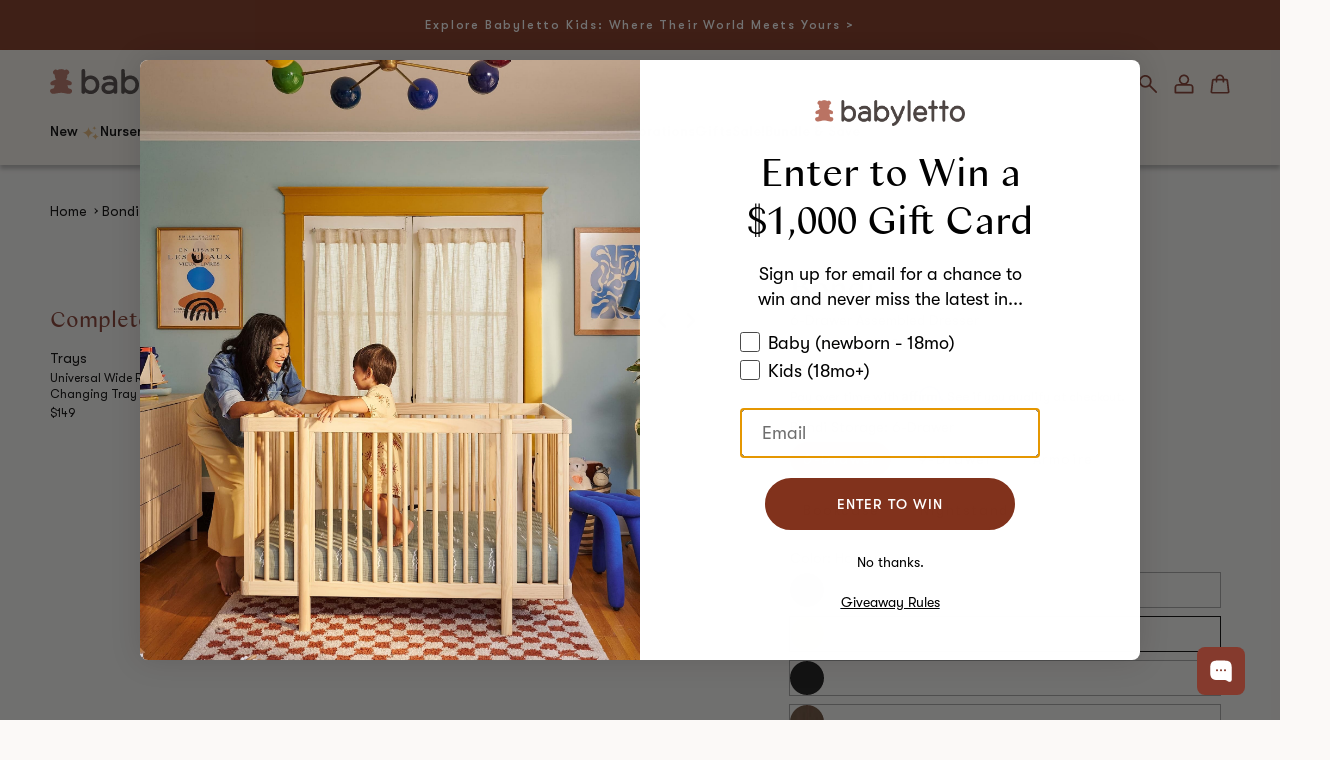

--- FILE ---
content_type: text/css
request_url: https://babyletto.com/cdn/shop/t/290/assets/component-breadcrumbs.css?v=35124520453717517441753446834
body_size: -567
content:
.breadcrumbs .breadcrumbs__list{list-style-type:none;margin:0;padding:0}.breadcrumbs .breadcrumbs__item{display:inline-flex;align-items:center}.breadcrumbs .breadcrumbs__item:not(:last-child):after{border-style:solid;border-width:.1em .1em 0 0;content:"";display:inline-block;height:.2em;margin:0 .4em;position:relative;transform:rotate(45deg);vertical-align:middle;width:.2em}.breadcrumbs .breadcrumbs__link{text-decoration:none;font-size:14px}.breadcrumbs .breadcrumbs__link:hover,.breadcrumbs .breadcrumbs__link:focus{text-decoration:underline}.breadcrumbs .breadcrumbs__link[aria-current=page]{color:inherit;font-weight:normal;text-decoration:none}

--- FILE ---
content_type: text/css
request_url: https://babyletto.com/cdn/shop/t/290/assets/section-main-product.css?v=121596161073414733771766397297
body_size: 1398
content:
.product-media-modal{background-color:#fbf9f7;height:100%;position:fixed;top:0;left:0;width:100%;visibility:hidden;opacity:0;z-index:-1}.product-media-modal[open]{visibility:visible;opacity:1;z-index:101}.product-media-modal__dialog{display:flex;align-items:center;height:100dvh}.product-media-modal__content{max-height:100dvh;width:100%;overflow:auto}.product-media-modal__content>*:not(.active),.product__media-list .deferred-media{display:none}.main-product dusk-tabs:not(:has(.tab)){display:none!important}.main-product dusk-tabs:has(.tab)+dusk-tabs{border-top:0}.main-product dusk-tabs:has(.no-addons)+dusk-tabs{border-top:1px solid #b7b7b7}.main-product dusk-tabs:has(.card-product-addon),.main-product dusk-tabs:has(.tab){border-top:1px solid #b7b7b7;border-bottom:1px solid #b7b7b7}.main-product [id*=__extend_product_protection_pdp_]{margin-top:20px;margin-bottom:20px}.main-product .features-container{margin:17px 0;border:2px solid #853a2d;border-radius:30px;background-color:#fbf9f7;padding:23px 13px 16px 22px;font-size:14px}.main-product .features-container .title{margin:0;font-size:14px;font-weight:500;color:#000}.main-product .features-container .features-list{margin:12px 0 0}.main-product .features-container .features-list li{position:relative;padding-left:22px}.main-product .features-container .features-list li:before{content:"";position:absolute;left:3px;top:4px;display:inline-block;width:8px;height:8px;border-radius:100%;background-color:#853a2d}.main-product .features-container .features-list li+li{margin-top:10px}.main-product .info-wrapper br:has(+.title),.main-product .info-wrapper br:has(+.CompatibilityHTML:empty),.main-product .info-wrapper br:has(+.VariantSubBody1:empty),.main-product .info-wrapper br:has(+.VariantSubBody2:empty),.main-product .info-wrapper br:has(+.VariantSubBody3:empty),.main-product .info-wrapper br:has(+.SoldSeparately:empty){display:none}.main-product .info-wrapper .eko-gallery-block-container{display:none}.main-product .info-wrapper .dusk-content dusk-tabs[data-type-mobile=accordion]>.tab{font-weight:500}.main-product .info-wrapper .dusk-content dusk-tabs[data-type-mobile=accordion]>.tab:before{height:1px;width:11px;right:9px}.main-product .info-wrapper .dusk-content dusk-tabs[data-type-mobile=accordion]>.tab:after{width:11px;height:1px;right:9px}.main-product .info-wrapper .instruction-manual{margin-top:20px}.main-product .info-wrapper .pdp-block.pdp-inventory+.product-form{margin-top:12px}.main-product .info-wrapper:has(.product-form.exclusive .product-form__submit) .pdp-inventory{display:none}.main-product .info-wrapper variant-selects{display:flex;flex-direction:column}.main-product .info-wrapper .block-price .price,.main-product .info-wrapper .shopify-app-block[id^=shopify-block-][id*=affirm] .affirm-as-low-as{font-size:13px}.main-product .dusk-content .text br:first-child{display:none}.main-product .product-form.exclusive{display:flex!important;flex-direction:column;gap:10px}.main-product .product-form.exclusive:has(.product-form__submit)+product-form{display:none!important}.main-product .product-form.exclusive:empty{display:none!important}.main-product .product-form .product-form__submit:has(+#klaviyo-bis-button-container){display:none!important}.main-product .product-form #klaviyo-bis-button-container+.product-form__submit{display:none!important}.main-product .product-matching .title{color:#853a2d;margin:0 0 29px;display:flex;align-items:end}.main-product .product-matching swiper-container{width:60%;margin-left:0;--swiper-overflow-m: visible}.main-product .card-product-addon{display:grid;grid-template-columns:102px 1fr;gap:10px;margin:8px 0;border:1px solid #b7b7b7;border-radius:12px;overflow:hidden}.main-product .card-product-addon .content{padding:8px 8px 8px 0;position:relative}.main-product .card-product-addon .addon-title{font-family:GT Walsheim,sans-serif;font-weight:500;font-size:16px;margin:0 40px 2px 0}.main-product .card-product-addon .addon-title a{text-decoration:none}.main-product .card-product-addon .color{font-size:13px;margin-right:40px}.main-product .card-product-addon .price,.main-product .card-product-addon .price-item--regular{font-size:14px;margin:7px 0 0}.main-product .card-product-addon .button.button-icon{width:36px;height:36px;border-radius:36px;background-color:#853a2d;color:#fff;position:absolute;top:8px;right:8px}.main-product .card-product-addon .button.button-icon .icon{margin:6px}.main-product .product-form__input:not(.product-form__quantity) .form__label:has(.selected-fabric){display:contents}.main-product .product-form__input:not(.product-form__quantity) .form__label:has(.selected-fabric) .selected-fabric{flex-grow:1;width:100%}.main-product .product-form__input:not(.product-form__quantity).product-form__input--swatch .swatch-input__input+.swatch-input__label{margin:18px 10px 18px 0}.main-product .product-form__input:not(.product-form__quantity).product-form__input--pill{margin-bottom:13px}.main-product .product-form__input:not(.product-form__quantity).product-form__input--pill .option-pill{text-decoration:none;border:var(--variant-pills-border-width) solid #b7b7b7;color:#000;border-radius:var(--variant-pills-radius);display:inline-block;background-color:#0000;margin:7px 10px 10px 0;padding:8px 12px;font-size:14px;letter-spacing:.1rem}.main-product .product-form__input:not(.product-form__quantity).product-form__input--pill .option-pill:hover{border-color:#853a2d}.main-product .product-form__input:not(.product-form__quantity).product-form__input--pill .option-pill.active{border-color:#853a2d;background-color:#853a2d;color:#fbf9f7}.product-free-samples.trigger{cursor:pointer;color:#853a2d;margin:0 0 13px;text-decoration:underline;display:inline-block}.product-free-samples.samples summary{display:none}.product-free-samples.samples .modal__content{position:fixed;background-color:#000c;z-index:999}.product-free-samples.samples .drawer-free{background-color:#fbf9f7;padding:50px 20px 50px 50px;margin-top:40px;margin-bottom:40px;height:calc(100% - 80px);width:calc(100% - 3rem);top:0;right:0;margin-left:auto;overflow-y:auto;pointer-events:all;transition:transform .4s ease;max-width:440px;display:flex;flex-direction:column;position:absolute;border-top-left-radius:30px;border-bottom-left-radius:30px;box-shadow:0 0 30px #00000080;transform:translate(130%)}.product-free-samples.samples .drawer-free .title{margin:0 0 20px;padding:0 0 6px;font-size:22px;border-bottom:1px solid #b7b7b7}.product-free-samples.samples .drawer-free .unavailable-message{padding-right:12px}.product-free-samples.samples .drawer-free .button-close{position:absolute;top:16px;right:12px;cursor:pointer}.product-free-samples.samples .drawer-free .items{padding-bottom:20px}.product-free-samples.samples .drawer-free .items .item{display:grid;grid-template-columns:50px 1fr auto;border:1px solid #b7b7b7;gap:10px;min-height:50px;align-items:center;background:#fff;border-radius:10px;margin:10px 0;overflow:hidden}.product-free-samples.samples .drawer-free .items .item .item-title{margin:0;font-family:GT Walsheim,sans-serif;font-size:14px;text-transform:none;align-self:center}.product-free-samples.samples .drawer-free .items .item .button{border-radius:30px;margin-right:7px;background-color:#853a2d;color:#fff;width:36px;height:36px}.product-free-samples.samples .drawer-free .items .item .button svg{width:20px;height:20px}.product-free-samples.samples .drawer-free .quick-add__submit .icon-tick{display:none}.product-free-samples.samples .drawer-free .quick-add__submit.added{pointer-events:none}.product-free-samples.samples .drawer-free .quick-add__submit.added .icon-plus{display:none}.product-free-samples.samples .drawer-free .quick-add__submit.added .icon-tick{display:inline-block}.product-free-samples.samples .menu-opening .drawer-free{transform:translate(0)}.template-suffix-gift-card .main-product .product__media img{object-fit:contain}@media only screen and (max-width: 1024px){.main-product .info-wrapper .dusk-content dusk-tabs[data-type-mobile=accordion]>.tab{padding:20px 20px 20px 0}.main-product .info-wrapper .dusk-content dusk-tabs[data-type-mobile=accordion]>.content.active{padding:0 0 20px}.main-product .info-wrapper .dusk-content dusk-tabs[data-type-mobile=accordion]>.content .text{line-height:1.35714}.main-product .info-wrapper .dusk-content dusk-tabs[data-type-mobile=accordion]>.content .text .title{font-size:14px;font-weight:500;margin:30px 0 12px}.main-product .info-wrapper .dusk-content dusk-tabs[data-type-mobile=accordion]>.content .text ul{padding-left:1.45em}.main-product .info-wrapper .product__title{margin-bottom:4px!important}.main-product .info-wrapper .block-price{margin:0 0 3px;order:-8}.main-product .info-wrapper .shopify-app-block[id^=shopify-block-][id*=affirm]{order:-7;margin-bottom:20px}.main-product .info-wrapper .shopify-app-block:has([data-oke-star-rating]){margin-bottom:6px}.main-product .product-matching{order:10;padding:33px 20px 22px;margin-left:-20px;margin-right:-20px;background-color:#f9f4ee}}@media only screen and (min-width: 1025px){.main-product .info-wrapper .block-price{margin:11px 0 9px}.main-product .info-wrapper variant-selects{margin:14px 0 0}.main-product .info-wrapper .product-form{margin-bottom:22px;display:block}.main-product .info-wrapper .block-installment{margin:-10px 0 22px}.main-product .info-wrapper .block-installment .font-system{font-family:GT Walsheim,sans-serif}.main-product .info-wrapper .pdp-block.pdp-inventory+.product-form{margin-top:14px}.main-product .info-wrapper .dusk-content dusk-tabs[data-type-mobile=accordion]>.tab{padding:13px 20px 13px 0}.main-product .info-wrapper .dusk-content dusk-tabs[data-type-mobile=accordion]>.content.active{padding:7px 0 30px}.main-product .info-wrapper .dusk-content dusk-tabs[data-type-mobile=accordion]>.content .text{font-size:12px;line-height:1.5}.main-product .info-wrapper .dusk-content dusk-tabs[data-type-mobile=accordion]>.content .text .title{font-size:14px;font-weight:500;margin:30px 0 15px}.main-product .info-wrapper .dusk-content dusk-tabs[data-type-mobile=accordion]>.content .text ul{padding-left:1.45em}.main-product .product-matching{overflow:hidden}.main-product .product-matching .title{margin:38px 0 13px;font-size:22px}.main-product .product-matching .title button{right:0;bottom:-10px;cursor:pointer}.main-product .product-matching swiper-container{width:95%;--swiper-overflow-d: visible}.main-product .product-form__input:not(.product-form__quantity).product-form__input--pill{margin-bottom:13px}.main-product .product-form__input:not(.product-form__quantity).product-form__input--pill .option-pill{text-decoration:none;border:var(--variant-pills-border-width) solid #b7b7b7;color:#000;border-radius:var(--variant-pills-radius);display:inline-block;background-color:#0000;margin:7px 10px 10px 0;padding:8px 12px;font-size:14px;letter-spacing:.1rem}.main-product .product-form__input:not(.product-form__quantity).product-form__input--pill .option-pill:hover{border-color:#853a2d}.main-product .product-form__input:not(.product-form__quantity).product-form__input--pill .option-pill.active{border-color:#853a2d;background-color:#853a2d;color:#fbf9f7}.main-product .product-form__input:not(.product-form__quantity).product-form__input--pill input[type=radio]+label{background-color:#0000;margin:7px 10px 10px 0;padding:8px 12px;font-size:14px;letter-spacing:.1rem}.main-product .product-form__input:not(.product-form__quantity).product-form__input--pill input[type=radio]+label:hover{border-color:#853a2d}.main-product .product-form__input:not(.product-form__quantity).product-form__input--pill input[type=radio]:checked+label{border-color:#853a2d;background-color:#853a2d;color:#fbf9f7}.main-product .product-form__input:not(.product-form__quantity).product-form__input--pill input[type=radio]:checked+label::selection{background-color:#fbf9f74d}.main-product .product-form__input:not(.product-form__quantity).product-form__input--pill input[type=radio]:disabled+label,.main-product .product-form__input:not(.product-form__quantity).product-form__input--pill input[type=radio].disabled+label{border-color:#b7b7b71a;color:#0009}.main-product .product-form__input:not(.product-form__quantity).product-form__input--pill input[type=radio]:disabled:checked+label,.main-product .product-form__input:not(.product-form__quantity).product-form__input--pill input[type=radio].disabled:checked+label{color:#fbf9f799}.main-product .product-form__input:not(.product-form__quantity).product-form__input--swatch{margin-bottom:13px}.main-product .product-form__input:not(.product-form__quantity).product-form__input--swatch .swatch-input__input+.swatch-input__label{margin:7px 10px 10px 0}}
/*# sourceMappingURL=/cdn/shop/t/290/assets/section-main-product.css.map?v=121596161073414733771766397297 */


--- FILE ---
content_type: text/css
request_url: https://babyletto.com/cdn/shop/t/290/assets/component-predictive-search.css?v=30675025326596233411754388306
body_size: -256
content:
.predictive-search{display:none;width:100%;margin:0 auto;overflow-y:auto;background:#f9f4ee;max-height:calc(100dvh - 50px - var(--section-announcement-bar) * 40px)}.predictive-search .predictive-search__heading{border-bottom:1px solid #b7b7b7;padding:0 0 .5em 0;display:flex;justify-content:space-between;align-items:center}.predictive-search #predictive-search-results{margin:0 auto;max-width:768px;padding:20px}.predictive-search--search-template{z-index:2;width:calc(100% + .2rem)}predictive-search{display:flex;flex-direction:column;height:100%}predictive-search[open] .predictive-search,predictive-search [loading] .predictive-search{display:block;position:absolute;top:100%;left:0}predictive-search:not([loading]) .predictive-search__heading .spinner,predictive-search:not([loading]) .predictive-search__loading-state,predictive-search:not([loading]) .predictive-search-status__loading{display:none}predictive-search[loading] .predictive-search__loading-state{display:flex;justify-content:center;padding:1rem}predictive-search[loading] .predictive-search__heading~.predictive-search__loading-state,predictive-search[loading] .predictive-search__results-list:first-child{display:none}predictive-search .spinner{width:24px;height:24px;line-height:0}predictive-search .predictive-search__search-for-button{margin:40px 0 0}predictive-search #predictive-search-results-products-list{display:grid;grid-template-columns:1fr 1fr;gap:20px}predictive-search .predictive-search__list-item[aria-selected=true]>*,predictive-search .predictive-search__list-item:hover>*{color:#000}predictive-search .search-defaults-wrapper{position:absolute;top:100%;left:0;width:100%;background-color:#f9f4ee}predictive-search .search-defaults{width:100vw;max-width:768px;margin:0 auto;padding:20px;display:block}predictive-search .search-defaults.has-both{display:grid;grid-template-columns:1fr;gap:20px}predictive-search .search-defaults.has-both .search-products{grid-template-columns:1fr 1fr}predictive-search .search-defaults .search-products{display:grid;grid-template-columns:1fr 1fr 1fr 1fr;gap:20px}predictive-search .search-defaults .search-menu a{display:inline-block;margin:8px 0;text-decoration:none}predictive-search .search-defaults .search-menu a:hover{text-decoration:underline}predictive-search[results=true] .search-defaults{display:none}@media only screen and (max-width: 1024px){.predictive-search{overflow-y:auto;--webkit-overflow-scrolling: touch}}@media only screen and (min-width: 1025px){.predictive-search{max-height:calc(100dvh - 115px - var(--section-announcement-bar) * 50px)}.predictive-search #predictive-search-results{padding:0 0 40px 0}predictive-search .search-defaults{padding:0 0 40px 0}predictive-search .search-defaults.has-both{grid-template-columns:1fr auto}predictive-search .search-defaults .search-products{gap:20px}predictive-search #predictive-search-results-products-list{grid-template-columns:1fr 1fr 1fr;gap:20px}}

--- FILE ---
content_type: text/css
request_url: https://babyletto.com/cdn/shop/t/290/assets/section-faqs.css?v=178316624934269819651753446835
body_size: -594
content:
.section-faqs .wrapper>.title{color:#81321c}.section-faqs .wrapper .faq{margin:0;border-bottom:1px solid #b7b7b7}.section-faqs .wrapper .faq .title{font-size:14px;font-weight:500;font-family:"GT Walsheim",sans-serif;padding-top:24px;padding-bottom:24px}.section-faqs .wrapper .faq .title:after,.section-faqs .wrapper .faq .title:before{border-radius:2px;width:10px;height:2px;margin-top:-1px}.section-faqs .wrapper .faq .title.icon-right{padding-right:40px}.section-faqs .wrapper .faq .title.icon-right .tab-circle{right:5px}.section-faqs .wrapper .faq .title.icon-right:before,.section-faqs .wrapper .faq .title.icon-right:after{right:12px}.section-faqs .wrapper .faq .title.icon-left{padding-left:40px}.section-faqs .wrapper .faq .title.icon-left .tab-circle{left:5px}.section-faqs .wrapper .faq .title.icon-left:before,.section-faqs .wrapper .faq .title.icon-left:after{left:12px}.section-faqs .wrapper .faq .title.icon-left.active+.answer{padding-left:40px !important}.section-faqs .wrapper .faq .title.active+.answer{padding:0 0 18px 0}.section-faqs .wrapper .faq .answer{line-height:1.35714}@media only screen and (min-width: 1025px){.section-faqs .wrapper .faq .title{font-size:16px}}

--- FILE ---
content_type: application/javascript
request_url: https://autopilot.kodif.io/chat/v1/application/fd271290-4087-4993-a49e-e7dcaf90146b/widget-script
body_size: 1087
content:

function loadScriptsSafely() {
    const originalBody = document.body.innerHTML;

    function handleScriptError(scriptName, error) {
        console.error(`Error loading ${scriptName}:`, error);
        kodifChatWidgetScript.remove();
    }

    // Load Kodif widget
    const kodifChatWidgetScript = document.createElement('script');
    kodifChatWidgetScript.src = 'https://chatwidget.kodif.io/widgetz.js?appId=fd271290-4087-4993-a49e-e7dcaf90146b&appPosition=right&hideHeader=false&hideFooter=false&demoPage=false&playground=false&open=false';
    kodifChatWidgetScript.onerror = (error) => handleScriptError('Kodif Chat Widget', error);

    // Load zendesk widget
    const zendeskChatWidgetScript = document.createElement('script');
    zendeskChatWidgetScript.id = 'ze-snippet';
    zendeskChatWidgetScript.src = 'https://static.zdassets.com/ekr/snippet.js?key=e2d0dada-2641-4b6a-afdc-cad892a62201';
    zendeskChatWidgetScript.onerror = (error) => handleScriptError('Zendesk Chat Widget', error);

    // Load scripts sequentially
    document.head.appendChild(zendeskChatWidgetScript);
    zendeskChatWidgetScript.onload = () => {
        document.body.appendChild(kodifChatWidgetScript);
    };
}
loadScriptsSafely();


--- FILE ---
content_type: text/javascript; charset=utf-8
request_url: https://babyletto.com/products/bondi-6-drawer-assembled-dresser.js
body_size: 3604
content:
{"id":6986298523702,"title":"Bondi 6-Drawer Assembled Dresser","handle":"bondi-6-drawer-assembled-dresser","description":"The simple yet sophisticated Bondi 6-Drawer Assembled Dresser complements the Babyletto Bondi Cane 3-in-1 Crib with its bold, tonal finish and vegan leather drawer pulls, rounded posts and minimalist silhouette. It's designed for the nursery with spacious smooth-glide drawers, included anti-tip kit for safety, and best-of-all it arrives fully assembled, ready out of the box.\u003cbr\u003e\n\u003cdiv class=\"VariantSubBody1\"\u003e\u003c\/div\u003e\n\u003cbr\u003e\n\u003cdiv class=\"SoldSeparatelyHTML\"\u003e\u003c\/div\u003e\n\u003cbr\u003e\n\u003cdiv class=\"CompatibilityHTML\"\u003e\u003c\/div\u003e\n\u003cbr\u003e\n[SPECS]\n\u003cbr\u003e\n\u003cdiv class=\"VariantSku\"\u003e\u003c\/div\u003e\u003cbr\u003e\nCountry of Origin: Taiwan (R.O.C.)\u003cbr\u003e\n\u003cbr\u003e\n\u003cb\u003eDIMENSIONS\u003c\/b\u003e\u003cbr\u003e\nAssembled Dimensions: 48\"L x 19.25\"W x 34.25\"H\u003cbr\u003e\nAssembled Weight: 140lbs\u003cbr\u003e\u003cbr\u003e\n\n\n\n\n\n\n\n\n\u003cbr\u003e\n\u003cb\u003eMAXIMUM WEIGHT\u003c\/b\u003e\u003cbr\u003e\n\n50 lbs\n\u003cbr\u003e\u003cbr\u003e\n\n\u003cb\u003eINSTRUCTION MANUALS\u003c\/b\u003e\u003cbr\u003e\n\u003ca href=\"https:\/\/images.salsify.com\/image\/upload\/s--DQdokRb5--\/fl_attachment\/a77awudbadci5rgfgkfv.pdf\" target=\"_blank\"\u003eBondi 6-Drawer Assembled Dresser\u003c\/a\u003e\u003cbr\u003e","published_at":"2023-08-22T14:14:52-07:00","created_at":"2023-08-22T14:14:52-07:00","vendor":"Babyletto","type":"Assembled Dresser","tags":["baby","brand-Babyletto","brandcode-BABYLETTO","Bulk-Dresser","collection-Bondi","commonno-M25616","dresser","GreenGuard","kids","new","Roomofchoice"],"price":39900,"price_min":39900,"price_max":99900,"available":true,"price_varies":true,"compare_at_price":79900,"compare_at_price_min":79900,"compare_at_price_max":79900,"compare_at_price_varies":false,"variants":[{"id":42058766123062,"title":"Forest Green","option1":"Forest Green","option2":null,"option3":null,"sku":"M25616FRGR","requires_shipping":true,"taxable":true,"featured_image":{"id":37129804021814,"product_id":6986298523702,"position":5,"created_at":"2025-10-14T21:00:50-07:00","updated_at":"2025-10-14T21:00:59-07:00","alt":"M25616FRGR,Babyletto,Bondi 6-Drawer Assembled Dresser in Forest Green","width":3333,"height":3333,"src":"https:\/\/cdn.shopify.com\/s\/files\/1\/1801\/7811\/files\/ehulw7d6hrwxwguvy55q.jpg?v=1760500859","variant_ids":[42058766123062]},"available":true,"name":"Bondi 6-Drawer Assembled Dresser - Forest Green","public_title":"Forest Green","options":["Forest Green"],"price":99900,"weight":12345,"compare_at_price":null,"inventory_management":"shopify","barcode":"048517869208","featured_media":{"alt":"M25616FRGR,Babyletto,Bondi 6-Drawer Assembled Dresser in Forest Green","id":28742682542134,"position":5,"preview_image":{"aspect_ratio":1.0,"height":3333,"width":3333,"src":"https:\/\/cdn.shopify.com\/s\/files\/1\/1801\/7811\/files\/ehulw7d6hrwxwguvy55q.jpg?v=1760500859"}},"quantity_rule":{"min":1,"max":null,"increment":1},"quantity_price_breaks":[],"requires_selling_plan":false,"selling_plan_allocations":[]},{"id":40878759542838,"title":"Honey","option1":"Honey","option2":null,"option3":null,"sku":"M25616HY","requires_shipping":true,"taxable":true,"featured_image":{"id":37129804644406,"product_id":6986298523702,"position":37,"created_at":"2025-10-14T21:00:50-07:00","updated_at":"2025-10-14T21:00:59-07:00","alt":"M25616HY,Babyletto,Bondi 6-Drawer Assembled Dresser in Honey","width":3333,"height":3333,"src":"https:\/\/cdn.shopify.com\/s\/files\/1\/1801\/7811\/files\/y6dl3x4ki7rouqjqced3.jpg?v=1760500859","variant_ids":[40878759542838]},"available":true,"name":"Bondi 6-Drawer Assembled Dresser - Honey","public_title":"Honey","options":["Honey"],"price":99900,"weight":12345,"compare_at_price":null,"inventory_management":"shopify","barcode":"048517865514","featured_media":{"alt":"M25616HY,Babyletto,Bondi 6-Drawer Assembled Dresser in Honey","id":28742683164726,"position":37,"preview_image":{"aspect_ratio":1.0,"height":3333,"width":3333,"src":"https:\/\/cdn.shopify.com\/s\/files\/1\/1801\/7811\/files\/y6dl3x4ki7rouqjqced3.jpg?v=1760500859"}},"quantity_rule":{"min":1,"max":null,"increment":1},"quantity_price_breaks":[],"requires_selling_plan":false,"selling_plan_allocations":[]},{"id":42058766155830,"title":"Black","option1":"Black","option2":null,"option3":null,"sku":"M25616B","requires_shipping":true,"taxable":true,"featured_image":{"id":37129805037622,"product_id":6986298523702,"position":49,"created_at":"2025-10-14T21:00:50-07:00","updated_at":"2025-10-14T21:00:59-07:00","alt":"M25616B,Babyletto,Bondi 6-Drawer Assembled Dresser in Black","width":3333,"height":3333,"src":"https:\/\/cdn.shopify.com\/s\/files\/1\/1801\/7811\/files\/inxol6izkhm5yapjoamv.jpg?v=1760500859","variant_ids":[42058766155830]},"available":true,"name":"Bondi 6-Drawer Assembled Dresser - Black","public_title":"Black","options":["Black"],"price":39900,"weight":12345,"compare_at_price":79900,"inventory_management":"shopify","barcode":"048517869192","featured_media":{"alt":"M25616B,Babyletto,Bondi 6-Drawer Assembled Dresser in Black","id":28742683557942,"position":49,"preview_image":{"aspect_ratio":1.0,"height":3333,"width":3333,"src":"https:\/\/cdn.shopify.com\/s\/files\/1\/1801\/7811\/files\/inxol6izkhm5yapjoamv.jpg?v=1760500859"}},"quantity_rule":{"min":1,"max":null,"increment":1},"quantity_price_breaks":[],"requires_selling_plan":false,"selling_plan_allocations":[]},{"id":43185590632502,"title":"Natural Walnut","option1":"Natural Walnut","option2":null,"option3":null,"sku":"M25616NL","requires_shipping":true,"taxable":true,"featured_image":{"id":37129803661366,"product_id":6986298523702,"position":19,"created_at":"2025-10-14T21:00:50-07:00","updated_at":"2025-10-14T21:00:59-07:00","alt":"M25616NL,Babyletto,Bondi 6-Drawer Assembled Dresser in Natural Walnut","width":3333,"height":3333,"src":"https:\/\/cdn.shopify.com\/s\/files\/1\/1801\/7811\/files\/sgqsqtveympt7gtxeqag.jpg?v=1760500859","variant_ids":[43185590632502]},"available":true,"name":"Bondi 6-Drawer Assembled Dresser - Natural Walnut","public_title":"Natural Walnut","options":["Natural Walnut"],"price":99900,"weight":12345,"compare_at_price":null,"inventory_management":"shopify","barcode":"048517878507","featured_media":{"alt":"M25616NL,Babyletto,Bondi 6-Drawer Assembled Dresser in Natural Walnut","id":28742682181686,"position":19,"preview_image":{"aspect_ratio":1.0,"height":3333,"width":3333,"src":"https:\/\/cdn.shopify.com\/s\/files\/1\/1801\/7811\/files\/sgqsqtveympt7gtxeqag.jpg?v=1760500859"}},"quantity_rule":{"min":1,"max":null,"increment":1},"quantity_price_breaks":[],"requires_selling_plan":false,"selling_plan_allocations":[]}],"images":["\/\/cdn.shopify.com\/s\/files\/1\/1801\/7811\/files\/s5biy97j5mmert35vhob_0b18f1c8-38bd-46aa-91e7-45deb08aa090.jpg?v=1760500859","\/\/cdn.shopify.com\/s\/files\/1\/1801\/7811\/files\/dncqyjf4jiuuq6y8yinz.jpg?v=1760500859","\/\/cdn.shopify.com\/s\/files\/1\/1801\/7811\/files\/x3bqh1kvghqptvp1up8s.jpg?v=1760500859","\/\/cdn.shopify.com\/s\/files\/1\/1801\/7811\/files\/l3vvlhvueamsyvimkagt.jpg?v=1760500859","\/\/cdn.shopify.com\/s\/files\/1\/1801\/7811\/files\/ehulw7d6hrwxwguvy55q.jpg?v=1760500859","\/\/cdn.shopify.com\/s\/files\/1\/1801\/7811\/files\/aqmkr6scsjb9i7e6axpk.jpg?v=1760500859","\/\/cdn.shopify.com\/s\/files\/1\/1801\/7811\/files\/nn6ohp5it0aenq1ct6x6.jpg?v=1760500859","\/\/cdn.shopify.com\/s\/files\/1\/1801\/7811\/files\/l4ogzfop1cbyw6ctqgno.jpg?v=1760500859","\/\/cdn.shopify.com\/s\/files\/1\/1801\/7811\/files\/g4zovgark48b7wt5a3vg.jpg?v=1760500859","\/\/cdn.shopify.com\/s\/files\/1\/1801\/7811\/files\/gmfj8yzxgbwivxkltf3f.jpg?v=1760500859","\/\/cdn.shopify.com\/s\/files\/1\/1801\/7811\/files\/wxqgcj4fnzhqy8q45vfr.jpg?v=1760500859","\/\/cdn.shopify.com\/s\/files\/1\/1801\/7811\/files\/lqvdvkv9saiwittzhdjd.jpg?v=1760500859","\/\/cdn.shopify.com\/s\/files\/1\/1801\/7811\/files\/loihou95px1cwe3xvlez.jpg?v=1760500859","\/\/cdn.shopify.com\/s\/files\/1\/1801\/7811\/files\/kytap0kig4jcpqil89fv.jpg?v=1760500859","\/\/cdn.shopify.com\/s\/files\/1\/1801\/7811\/files\/38bec2852509e8c30967441fe9c77f31aff74f41.jpg?v=1760500859","\/\/cdn.shopify.com\/s\/files\/1\/1801\/7811\/files\/bd20968c9c6dae9a30e5ac30f3a9771acd555ded.jpg?v=1760500859","\/\/cdn.shopify.com\/s\/files\/1\/1801\/7811\/files\/1396f79ed2fd76292404b7a29be5dd27941c07ea.jpg?v=1760500859","\/\/cdn.shopify.com\/s\/files\/1\/1801\/7811\/files\/brpewubet5qf0s9lsset.jpg?v=1760500859","\/\/cdn.shopify.com\/s\/files\/1\/1801\/7811\/files\/sgqsqtveympt7gtxeqag.jpg?v=1760500859","\/\/cdn.shopify.com\/s\/files\/1\/1801\/7811\/files\/anvotvnbptuoy7du3e97.jpg?v=1760500859","\/\/cdn.shopify.com\/s\/files\/1\/1801\/7811\/files\/c1hblj2ispb8ct2sab2a.jpg?v=1760500859","\/\/cdn.shopify.com\/s\/files\/1\/1801\/7811\/files\/ejbklzx2xwvl7pjenwwh.jpg?v=1760500859","\/\/cdn.shopify.com\/s\/files\/1\/1801\/7811\/files\/so5xr2zqycytdxjiczpp.jpg?v=1760500859","\/\/cdn.shopify.com\/s\/files\/1\/1801\/7811\/files\/uhoah1n53gaw5hfyrrw9.jpg?v=1760500859","\/\/cdn.shopify.com\/s\/files\/1\/1801\/7811\/files\/dctluoszoomcjri4iiy4.jpg?v=1760500859","\/\/cdn.shopify.com\/s\/files\/1\/1801\/7811\/files\/sa9yn1ircgkxich4fdxm.jpg?v=1760500859","\/\/cdn.shopify.com\/s\/files\/1\/1801\/7811\/files\/azofwlupvjmdvznmci3x.jpg?v=1760500859","\/\/cdn.shopify.com\/s\/files\/1\/1801\/7811\/files\/risfjknpul9jyozzyeqb.jpg?v=1760500859","\/\/cdn.shopify.com\/s\/files\/1\/1801\/7811\/files\/ykilr9wloiw4qjxn278e.jpg?v=1760500859","\/\/cdn.shopify.com\/s\/files\/1\/1801\/7811\/files\/n4vcpv2n6miqnc0aztdc.jpg?v=1760500859","\/\/cdn.shopify.com\/s\/files\/1\/1801\/7811\/files\/nfq7l95t2unee7ex1tzp.jpg?v=1760500859","\/\/cdn.shopify.com\/s\/files\/1\/1801\/7811\/files\/jiv9a8hgwpiwa76xgj1t.jpg?v=1760500859","\/\/cdn.shopify.com\/s\/files\/1\/1801\/7811\/files\/u0mqjwqmmmyl4mljeeyb.jpg?v=1760500859","\/\/cdn.shopify.com\/s\/files\/1\/1801\/7811\/files\/j3lsnjwasazkb2dhbuu9.jpg?v=1760500859","\/\/cdn.shopify.com\/s\/files\/1\/1801\/7811\/files\/jbad9xilhwh8ferq0z55.jpg?v=1760500859","\/\/cdn.shopify.com\/s\/files\/1\/1801\/7811\/files\/fwzyxbsyauieu5euvbmb.jpg?v=1760500859","\/\/cdn.shopify.com\/s\/files\/1\/1801\/7811\/files\/y6dl3x4ki7rouqjqced3.jpg?v=1760500859","\/\/cdn.shopify.com\/s\/files\/1\/1801\/7811\/files\/hvigrpocuaop0mgjjead.jpg?v=1760500859","\/\/cdn.shopify.com\/s\/files\/1\/1801\/7811\/files\/oq029nnzvv0lemhhllfv.jpg?v=1760500859","\/\/cdn.shopify.com\/s\/files\/1\/1801\/7811\/files\/mkmfovlucvsk3wyjmmyi.jpg?v=1760500859","\/\/cdn.shopify.com\/s\/files\/1\/1801\/7811\/files\/xcebyyqmhaf6mvtqikpv.jpg?v=1760500859","\/\/cdn.shopify.com\/s\/files\/1\/1801\/7811\/files\/j69akskrvaijrxxewtz7.jpg?v=1760500859","\/\/cdn.shopify.com\/s\/files\/1\/1801\/7811\/files\/bpzqsbzbebhjkm7wparj.jpg?v=1760500859","\/\/cdn.shopify.com\/s\/files\/1\/1801\/7811\/files\/mfgtdj1lyzjclqipxzdq.jpg?v=1760500859","\/\/cdn.shopify.com\/s\/files\/1\/1801\/7811\/files\/nnnacwwcwafycuvhxcot.jpg?v=1760500859","\/\/cdn.shopify.com\/s\/files\/1\/1801\/7811\/files\/miagssdqgigytvlk4dkh.jpg?v=1760500859","\/\/cdn.shopify.com\/s\/files\/1\/1801\/7811\/files\/hfinbixijapcupatzemd.jpg?v=1760500859","\/\/cdn.shopify.com\/s\/files\/1\/1801\/7811\/files\/j3m6k5ubqbva76sq6pjw.jpg?v=1760500859","\/\/cdn.shopify.com\/s\/files\/1\/1801\/7811\/files\/inxol6izkhm5yapjoamv.jpg?v=1760500859","\/\/cdn.shopify.com\/s\/files\/1\/1801\/7811\/files\/xtsdpskarofdgdt5gfja.jpg?v=1760500859","\/\/cdn.shopify.com\/s\/files\/1\/1801\/7811\/files\/fjsu3fc5tzuer2zudh0j.jpg?v=1760500859","\/\/cdn.shopify.com\/s\/files\/1\/1801\/7811\/files\/rgxe2awtrbev5xko8qx3.jpg?v=1760500859","\/\/cdn.shopify.com\/s\/files\/1\/1801\/7811\/files\/zg63wmvmvbapsx6ujhvk.jpg?v=1760500859","\/\/cdn.shopify.com\/s\/files\/1\/1801\/7811\/files\/f8sgy5iteomgxk1kxhlw.jpg?v=1760500859","\/\/cdn.shopify.com\/s\/files\/1\/1801\/7811\/files\/cc7immgnndlkqrgmvq8w.jpg?v=1760500859","\/\/cdn.shopify.com\/s\/files\/1\/1801\/7811\/files\/uzi1pwyxk1l1ywnupqfj.jpg?v=1760500859"],"featured_image":"\/\/cdn.shopify.com\/s\/files\/1\/1801\/7811\/files\/s5biy97j5mmert35vhob_0b18f1c8-38bd-46aa-91e7-45deb08aa090.jpg?v=1760500859","options":[{"name":"Color","position":1,"values":["Forest Green","Honey","Black","Natural Walnut"]}],"url":"\/products\/bondi-6-drawer-assembled-dresser","media":[{"alt":"M25616FRGR,Babyletto,Bondi 6-Drawer Assembled Dresser in Forest Green","id":28742682411062,"position":1,"preview_image":{"aspect_ratio":1.0,"height":3333,"width":3333,"src":"https:\/\/cdn.shopify.com\/s\/files\/1\/1801\/7811\/files\/s5biy97j5mmert35vhob_0b18f1c8-38bd-46aa-91e7-45deb08aa090.jpg?v=1760500859"},"aspect_ratio":1.0,"height":3333,"media_type":"image","src":"https:\/\/cdn.shopify.com\/s\/files\/1\/1801\/7811\/files\/s5biy97j5mmert35vhob_0b18f1c8-38bd-46aa-91e7-45deb08aa090.jpg?v=1760500859","width":3333},{"alt":"M25616FRGR,Babyletto,Bondi 6-Drawer Assembled Dresser in Forest Green","id":28742682443830,"position":2,"preview_image":{"aspect_ratio":1.0,"height":3333,"width":3333,"src":"https:\/\/cdn.shopify.com\/s\/files\/1\/1801\/7811\/files\/dncqyjf4jiuuq6y8yinz.jpg?v=1760500859"},"aspect_ratio":1.0,"height":3333,"media_type":"image","src":"https:\/\/cdn.shopify.com\/s\/files\/1\/1801\/7811\/files\/dncqyjf4jiuuq6y8yinz.jpg?v=1760500859","width":3333},{"alt":"M25616FRGR,Babyletto,Bondi 6-Drawer Assembled Dresser in Forest Green","id":28742682476598,"position":3,"preview_image":{"aspect_ratio":1.0,"height":3333,"width":3333,"src":"https:\/\/cdn.shopify.com\/s\/files\/1\/1801\/7811\/files\/x3bqh1kvghqptvp1up8s.jpg?v=1760500859"},"aspect_ratio":1.0,"height":3333,"media_type":"image","src":"https:\/\/cdn.shopify.com\/s\/files\/1\/1801\/7811\/files\/x3bqh1kvghqptvp1up8s.jpg?v=1760500859","width":3333},{"alt":"M25616FRGR,Babyletto,Bondi 6-Drawer Assembled Dresser in Forest Green","id":28742682509366,"position":4,"preview_image":{"aspect_ratio":1.0,"height":3333,"width":3333,"src":"https:\/\/cdn.shopify.com\/s\/files\/1\/1801\/7811\/files\/l3vvlhvueamsyvimkagt.jpg?v=1760500859"},"aspect_ratio":1.0,"height":3333,"media_type":"image","src":"https:\/\/cdn.shopify.com\/s\/files\/1\/1801\/7811\/files\/l3vvlhvueamsyvimkagt.jpg?v=1760500859","width":3333},{"alt":"M25616FRGR,Babyletto,Bondi 6-Drawer Assembled Dresser in Forest Green","id":28742682542134,"position":5,"preview_image":{"aspect_ratio":1.0,"height":3333,"width":3333,"src":"https:\/\/cdn.shopify.com\/s\/files\/1\/1801\/7811\/files\/ehulw7d6hrwxwguvy55q.jpg?v=1760500859"},"aspect_ratio":1.0,"height":3333,"media_type":"image","src":"https:\/\/cdn.shopify.com\/s\/files\/1\/1801\/7811\/files\/ehulw7d6hrwxwguvy55q.jpg?v=1760500859","width":3333},{"alt":"M25616FRGR,Babyletto,Bondi 6-Drawer Assembled Dresser in Forest Green","id":28742682574902,"position":6,"preview_image":{"aspect_ratio":1.0,"height":3333,"width":3333,"src":"https:\/\/cdn.shopify.com\/s\/files\/1\/1801\/7811\/files\/aqmkr6scsjb9i7e6axpk.jpg?v=1760500859"},"aspect_ratio":1.0,"height":3333,"media_type":"image","src":"https:\/\/cdn.shopify.com\/s\/files\/1\/1801\/7811\/files\/aqmkr6scsjb9i7e6axpk.jpg?v=1760500859","width":3333},{"alt":"M25616FRGR,Babyletto,Bondi 6-Drawer Assembled Dresser in Forest Green","id":28742682607670,"position":7,"preview_image":{"aspect_ratio":1.0,"height":3333,"width":3333,"src":"https:\/\/cdn.shopify.com\/s\/files\/1\/1801\/7811\/files\/nn6ohp5it0aenq1ct6x6.jpg?v=1760500859"},"aspect_ratio":1.0,"height":3333,"media_type":"image","src":"https:\/\/cdn.shopify.com\/s\/files\/1\/1801\/7811\/files\/nn6ohp5it0aenq1ct6x6.jpg?v=1760500859","width":3333},{"alt":"M25616FRGR,Babyletto,Bondi 6-Drawer Assembled Dresser in Forest Green","id":28742682640438,"position":8,"preview_image":{"aspect_ratio":1.0,"height":3333,"width":3333,"src":"https:\/\/cdn.shopify.com\/s\/files\/1\/1801\/7811\/files\/l4ogzfop1cbyw6ctqgno.jpg?v=1760500859"},"aspect_ratio":1.0,"height":3333,"media_type":"image","src":"https:\/\/cdn.shopify.com\/s\/files\/1\/1801\/7811\/files\/l4ogzfop1cbyw6ctqgno.jpg?v=1760500859","width":3333},{"alt":"M25616FRGR,Babyletto,Bondi 6-Drawer Assembled Dresser in Forest Green","id":28742682673206,"position":9,"preview_image":{"aspect_ratio":1.0,"height":3333,"width":3333,"src":"https:\/\/cdn.shopify.com\/s\/files\/1\/1801\/7811\/files\/g4zovgark48b7wt5a3vg.jpg?v=1760500859"},"aspect_ratio":1.0,"height":3333,"media_type":"image","src":"https:\/\/cdn.shopify.com\/s\/files\/1\/1801\/7811\/files\/g4zovgark48b7wt5a3vg.jpg?v=1760500859","width":3333},{"alt":"M25616FRGR,Babyletto,Bondi 6-Drawer Assembled Dresser in Forest Green","id":28742682705974,"position":10,"preview_image":{"aspect_ratio":1.0,"height":3333,"width":3333,"src":"https:\/\/cdn.shopify.com\/s\/files\/1\/1801\/7811\/files\/gmfj8yzxgbwivxkltf3f.jpg?v=1760500859"},"aspect_ratio":1.0,"height":3333,"media_type":"image","src":"https:\/\/cdn.shopify.com\/s\/files\/1\/1801\/7811\/files\/gmfj8yzxgbwivxkltf3f.jpg?v=1760500859","width":3333},{"alt":"M25616FRGR,Babyletto,Bondi 6-Drawer Assembled Dresser in Forest Green","id":28742682738742,"position":11,"preview_image":{"aspect_ratio":1.0,"height":3333,"width":3333,"src":"https:\/\/cdn.shopify.com\/s\/files\/1\/1801\/7811\/files\/wxqgcj4fnzhqy8q45vfr.jpg?v=1760500859"},"aspect_ratio":1.0,"height":3333,"media_type":"image","src":"https:\/\/cdn.shopify.com\/s\/files\/1\/1801\/7811\/files\/wxqgcj4fnzhqy8q45vfr.jpg?v=1760500859","width":3333},{"alt":"M25616FRGR,Babyletto,Bondi 6-Drawer Assembled Dresser in Forest Green","id":28742682771510,"position":12,"preview_image":{"aspect_ratio":1.0,"height":3333,"width":3333,"src":"https:\/\/cdn.shopify.com\/s\/files\/1\/1801\/7811\/files\/lqvdvkv9saiwittzhdjd.jpg?v=1760500859"},"aspect_ratio":1.0,"height":3333,"media_type":"image","src":"https:\/\/cdn.shopify.com\/s\/files\/1\/1801\/7811\/files\/lqvdvkv9saiwittzhdjd.jpg?v=1760500859","width":3333},{"alt":"M25616NL,Babyletto,Bondi 6-Drawer Assembled Dresser in Natural Walnut","id":28742681985078,"position":13,"preview_image":{"aspect_ratio":1.0,"height":3333,"width":3333,"src":"https:\/\/cdn.shopify.com\/s\/files\/1\/1801\/7811\/files\/loihou95px1cwe3xvlez.jpg?v=1760500859"},"aspect_ratio":1.0,"height":3333,"media_type":"image","src":"https:\/\/cdn.shopify.com\/s\/files\/1\/1801\/7811\/files\/loihou95px1cwe3xvlez.jpg?v=1760500859","width":3333},{"alt":"M25616NL,Babyletto,Bondi 6-Drawer Assembled Dresser in Natural Walnut","id":28742682017846,"position":14,"preview_image":{"aspect_ratio":1.0,"height":3333,"width":3333,"src":"https:\/\/cdn.shopify.com\/s\/files\/1\/1801\/7811\/files\/kytap0kig4jcpqil89fv.jpg?v=1760500859"},"aspect_ratio":1.0,"height":3333,"media_type":"image","src":"https:\/\/cdn.shopify.com\/s\/files\/1\/1801\/7811\/files\/kytap0kig4jcpqil89fv.jpg?v=1760500859","width":3333},{"alt":"M25616NL,Babyletto,Bondi 6-Drawer Assembled Dresser in Natural Walnut","id":28742682050614,"position":15,"preview_image":{"aspect_ratio":1.0,"height":3333,"width":3333,"src":"https:\/\/cdn.shopify.com\/s\/files\/1\/1801\/7811\/files\/38bec2852509e8c30967441fe9c77f31aff74f41.jpg?v=1760500859"},"aspect_ratio":1.0,"height":3333,"media_type":"image","src":"https:\/\/cdn.shopify.com\/s\/files\/1\/1801\/7811\/files\/38bec2852509e8c30967441fe9c77f31aff74f41.jpg?v=1760500859","width":3333},{"alt":"M25616NL,Babyletto,Bondi 6-Drawer Assembled Dresser in Natural Walnut","id":28742682083382,"position":16,"preview_image":{"aspect_ratio":1.0,"height":3333,"width":3333,"src":"https:\/\/cdn.shopify.com\/s\/files\/1\/1801\/7811\/files\/bd20968c9c6dae9a30e5ac30f3a9771acd555ded.jpg?v=1760500859"},"aspect_ratio":1.0,"height":3333,"media_type":"image","src":"https:\/\/cdn.shopify.com\/s\/files\/1\/1801\/7811\/files\/bd20968c9c6dae9a30e5ac30f3a9771acd555ded.jpg?v=1760500859","width":3333},{"alt":"M25616NL,Babyletto,Bondi 6-Drawer Assembled Dresser in Natural Walnut","id":28742682116150,"position":17,"preview_image":{"aspect_ratio":1.0,"height":3333,"width":3333,"src":"https:\/\/cdn.shopify.com\/s\/files\/1\/1801\/7811\/files\/1396f79ed2fd76292404b7a29be5dd27941c07ea.jpg?v=1760500859"},"aspect_ratio":1.0,"height":3333,"media_type":"image","src":"https:\/\/cdn.shopify.com\/s\/files\/1\/1801\/7811\/files\/1396f79ed2fd76292404b7a29be5dd27941c07ea.jpg?v=1760500859","width":3333},{"alt":"M25616NL,Babyletto,Bondi 6-Drawer Assembled Dresser in Natural Walnut","id":28742682148918,"position":18,"preview_image":{"aspect_ratio":1.0,"height":3333,"width":3333,"src":"https:\/\/cdn.shopify.com\/s\/files\/1\/1801\/7811\/files\/brpewubet5qf0s9lsset.jpg?v=1760500859"},"aspect_ratio":1.0,"height":3333,"media_type":"image","src":"https:\/\/cdn.shopify.com\/s\/files\/1\/1801\/7811\/files\/brpewubet5qf0s9lsset.jpg?v=1760500859","width":3333},{"alt":"M25616NL,Babyletto,Bondi 6-Drawer Assembled Dresser in Natural Walnut","id":28742682181686,"position":19,"preview_image":{"aspect_ratio":1.0,"height":3333,"width":3333,"src":"https:\/\/cdn.shopify.com\/s\/files\/1\/1801\/7811\/files\/sgqsqtveympt7gtxeqag.jpg?v=1760500859"},"aspect_ratio":1.0,"height":3333,"media_type":"image","src":"https:\/\/cdn.shopify.com\/s\/files\/1\/1801\/7811\/files\/sgqsqtveympt7gtxeqag.jpg?v=1760500859","width":3333},{"alt":"M25616NL,Babyletto,Bondi 6-Drawer Assembled Dresser in Natural Walnut","id":28742682214454,"position":20,"preview_image":{"aspect_ratio":1.0,"height":3333,"width":3333,"src":"https:\/\/cdn.shopify.com\/s\/files\/1\/1801\/7811\/files\/anvotvnbptuoy7du3e97.jpg?v=1760500859"},"aspect_ratio":1.0,"height":3333,"media_type":"image","src":"https:\/\/cdn.shopify.com\/s\/files\/1\/1801\/7811\/files\/anvotvnbptuoy7du3e97.jpg?v=1760500859","width":3333},{"alt":"M25616NL,Babyletto,Bondi 6-Drawer Assembled Dresser in Natural Walnut","id":28742682247222,"position":21,"preview_image":{"aspect_ratio":1.0,"height":3333,"width":3333,"src":"https:\/\/cdn.shopify.com\/s\/files\/1\/1801\/7811\/files\/c1hblj2ispb8ct2sab2a.jpg?v=1760500859"},"aspect_ratio":1.0,"height":3333,"media_type":"image","src":"https:\/\/cdn.shopify.com\/s\/files\/1\/1801\/7811\/files\/c1hblj2ispb8ct2sab2a.jpg?v=1760500859","width":3333},{"alt":"M25616NL,Babyletto,Bondi 6-Drawer Assembled Dresser in Natural Walnut","id":28742682279990,"position":22,"preview_image":{"aspect_ratio":1.0,"height":3333,"width":3333,"src":"https:\/\/cdn.shopify.com\/s\/files\/1\/1801\/7811\/files\/ejbklzx2xwvl7pjenwwh.jpg?v=1760500859"},"aspect_ratio":1.0,"height":3333,"media_type":"image","src":"https:\/\/cdn.shopify.com\/s\/files\/1\/1801\/7811\/files\/ejbklzx2xwvl7pjenwwh.jpg?v=1760500859","width":3333},{"alt":"M25616NL,Babyletto,Bondi 6-Drawer Assembled Dresser in Natural Walnut","id":28742682312758,"position":23,"preview_image":{"aspect_ratio":1.0,"height":3333,"width":3333,"src":"https:\/\/cdn.shopify.com\/s\/files\/1\/1801\/7811\/files\/so5xr2zqycytdxjiczpp.jpg?v=1760500859"},"aspect_ratio":1.0,"height":3333,"media_type":"image","src":"https:\/\/cdn.shopify.com\/s\/files\/1\/1801\/7811\/files\/so5xr2zqycytdxjiczpp.jpg?v=1760500859","width":3333},{"alt":"M25616NL,Babyletto,Bondi 6-Drawer Assembled Dresser in Natural Walnut","id":28742682345526,"position":24,"preview_image":{"aspect_ratio":1.0,"height":3333,"width":3333,"src":"https:\/\/cdn.shopify.com\/s\/files\/1\/1801\/7811\/files\/uhoah1n53gaw5hfyrrw9.jpg?v=1760500859"},"aspect_ratio":1.0,"height":3333,"media_type":"image","src":"https:\/\/cdn.shopify.com\/s\/files\/1\/1801\/7811\/files\/uhoah1n53gaw5hfyrrw9.jpg?v=1760500859","width":3333},{"alt":"M25616NL,Babyletto,Bondi 6-Drawer Assembled Dresser in Natural Walnut","id":28742682378294,"position":25,"preview_image":{"aspect_ratio":1.0,"height":3333,"width":3333,"src":"https:\/\/cdn.shopify.com\/s\/files\/1\/1801\/7811\/files\/dctluoszoomcjri4iiy4.jpg?v=1760500859"},"aspect_ratio":1.0,"height":3333,"media_type":"image","src":"https:\/\/cdn.shopify.com\/s\/files\/1\/1801\/7811\/files\/dctluoszoomcjri4iiy4.jpg?v=1760500859","width":3333},{"alt":"M25616HY,Babyletto,Bondi 6-Drawer Assembled Dresser in Honey","id":28742682804278,"position":26,"preview_image":{"aspect_ratio":1.0,"height":3333,"width":3333,"src":"https:\/\/cdn.shopify.com\/s\/files\/1\/1801\/7811\/files\/sa9yn1ircgkxich4fdxm.jpg?v=1760500859"},"aspect_ratio":1.0,"height":3333,"media_type":"image","src":"https:\/\/cdn.shopify.com\/s\/files\/1\/1801\/7811\/files\/sa9yn1ircgkxich4fdxm.jpg?v=1760500859","width":3333},{"alt":"M25616HY,Babyletto,Bondi 6-Drawer Assembled Dresser in Honey","id":28742682837046,"position":27,"preview_image":{"aspect_ratio":1.0,"height":3333,"width":3333,"src":"https:\/\/cdn.shopify.com\/s\/files\/1\/1801\/7811\/files\/azofwlupvjmdvznmci3x.jpg?v=1760500859"},"aspect_ratio":1.0,"height":3333,"media_type":"image","src":"https:\/\/cdn.shopify.com\/s\/files\/1\/1801\/7811\/files\/azofwlupvjmdvznmci3x.jpg?v=1760500859","width":3333},{"alt":"M25616HY,Babyletto,Bondi 6-Drawer Assembled Dresser in Honey","id":28742682869814,"position":28,"preview_image":{"aspect_ratio":1.0,"height":3333,"width":3333,"src":"https:\/\/cdn.shopify.com\/s\/files\/1\/1801\/7811\/files\/risfjknpul9jyozzyeqb.jpg?v=1760500859"},"aspect_ratio":1.0,"height":3333,"media_type":"image","src":"https:\/\/cdn.shopify.com\/s\/files\/1\/1801\/7811\/files\/risfjknpul9jyozzyeqb.jpg?v=1760500859","width":3333},{"alt":"M25616HY,Babyletto,Bondi 6-Drawer Assembled Dresser in Honey","id":28742682902582,"position":29,"preview_image":{"aspect_ratio":1.0,"height":3333,"width":3333,"src":"https:\/\/cdn.shopify.com\/s\/files\/1\/1801\/7811\/files\/ykilr9wloiw4qjxn278e.jpg?v=1760500859"},"aspect_ratio":1.0,"height":3333,"media_type":"image","src":"https:\/\/cdn.shopify.com\/s\/files\/1\/1801\/7811\/files\/ykilr9wloiw4qjxn278e.jpg?v=1760500859","width":3333},{"alt":"M25616HY,Babyletto,Bondi 6-Drawer Assembled Dresser in Honey","id":28742682935350,"position":30,"preview_image":{"aspect_ratio":1.0,"height":3333,"width":3333,"src":"https:\/\/cdn.shopify.com\/s\/files\/1\/1801\/7811\/files\/n4vcpv2n6miqnc0aztdc.jpg?v=1760500859"},"aspect_ratio":1.0,"height":3333,"media_type":"image","src":"https:\/\/cdn.shopify.com\/s\/files\/1\/1801\/7811\/files\/n4vcpv2n6miqnc0aztdc.jpg?v=1760500859","width":3333},{"alt":"M25616HY,Babyletto,Bondi 6-Drawer Assembled Dresser in Honey","id":28742682968118,"position":31,"preview_image":{"aspect_ratio":1.0,"height":3333,"width":3333,"src":"https:\/\/cdn.shopify.com\/s\/files\/1\/1801\/7811\/files\/nfq7l95t2unee7ex1tzp.jpg?v=1760500859"},"aspect_ratio":1.0,"height":3333,"media_type":"image","src":"https:\/\/cdn.shopify.com\/s\/files\/1\/1801\/7811\/files\/nfq7l95t2unee7ex1tzp.jpg?v=1760500859","width":3333},{"alt":"M25616HY,Babyletto,Bondi 6-Drawer Assembled Dresser in Honey","id":28742683000886,"position":32,"preview_image":{"aspect_ratio":1.0,"height":3333,"width":3333,"src":"https:\/\/cdn.shopify.com\/s\/files\/1\/1801\/7811\/files\/jiv9a8hgwpiwa76xgj1t.jpg?v=1760500859"},"aspect_ratio":1.0,"height":3333,"media_type":"image","src":"https:\/\/cdn.shopify.com\/s\/files\/1\/1801\/7811\/files\/jiv9a8hgwpiwa76xgj1t.jpg?v=1760500859","width":3333},{"alt":"M25616HY,Babyletto,Bondi 6-Drawer Assembled Dresser in Honey","id":28742683033654,"position":33,"preview_image":{"aspect_ratio":1.0,"height":3333,"width":3333,"src":"https:\/\/cdn.shopify.com\/s\/files\/1\/1801\/7811\/files\/u0mqjwqmmmyl4mljeeyb.jpg?v=1760500859"},"aspect_ratio":1.0,"height":3333,"media_type":"image","src":"https:\/\/cdn.shopify.com\/s\/files\/1\/1801\/7811\/files\/u0mqjwqmmmyl4mljeeyb.jpg?v=1760500859","width":3333},{"alt":"M25616HY,Babyletto,Bondi 6-Drawer Assembled Dresser in Honey","id":28742683066422,"position":34,"preview_image":{"aspect_ratio":1.0,"height":3333,"width":3333,"src":"https:\/\/cdn.shopify.com\/s\/files\/1\/1801\/7811\/files\/j3lsnjwasazkb2dhbuu9.jpg?v=1760500859"},"aspect_ratio":1.0,"height":3333,"media_type":"image","src":"https:\/\/cdn.shopify.com\/s\/files\/1\/1801\/7811\/files\/j3lsnjwasazkb2dhbuu9.jpg?v=1760500859","width":3333},{"alt":"M25616HY,Babyletto,Bondi 6-Drawer Assembled Dresser in Honey","id":28742683099190,"position":35,"preview_image":{"aspect_ratio":1.0,"height":3333,"width":3333,"src":"https:\/\/cdn.shopify.com\/s\/files\/1\/1801\/7811\/files\/jbad9xilhwh8ferq0z55.jpg?v=1760500859"},"aspect_ratio":1.0,"height":3333,"media_type":"image","src":"https:\/\/cdn.shopify.com\/s\/files\/1\/1801\/7811\/files\/jbad9xilhwh8ferq0z55.jpg?v=1760500859","width":3333},{"alt":"M25616HY,Babyletto,Bondi 6-Drawer Assembled Dresser in Honey","id":28742683131958,"position":36,"preview_image":{"aspect_ratio":1.0,"height":3333,"width":3333,"src":"https:\/\/cdn.shopify.com\/s\/files\/1\/1801\/7811\/files\/fwzyxbsyauieu5euvbmb.jpg?v=1760500859"},"aspect_ratio":1.0,"height":3333,"media_type":"image","src":"https:\/\/cdn.shopify.com\/s\/files\/1\/1801\/7811\/files\/fwzyxbsyauieu5euvbmb.jpg?v=1760500859","width":3333},{"alt":"M25616HY,Babyletto,Bondi 6-Drawer Assembled Dresser in Honey","id":28742683164726,"position":37,"preview_image":{"aspect_ratio":1.0,"height":3333,"width":3333,"src":"https:\/\/cdn.shopify.com\/s\/files\/1\/1801\/7811\/files\/y6dl3x4ki7rouqjqced3.jpg?v=1760500859"},"aspect_ratio":1.0,"height":3333,"media_type":"image","src":"https:\/\/cdn.shopify.com\/s\/files\/1\/1801\/7811\/files\/y6dl3x4ki7rouqjqced3.jpg?v=1760500859","width":3333},{"alt":"M25616HY,Babyletto,Bondi 6-Drawer Assembled Dresser in Honey","id":28742683197494,"position":38,"preview_image":{"aspect_ratio":1.0,"height":3333,"width":3333,"src":"https:\/\/cdn.shopify.com\/s\/files\/1\/1801\/7811\/files\/hvigrpocuaop0mgjjead.jpg?v=1760500859"},"aspect_ratio":1.0,"height":3333,"media_type":"image","src":"https:\/\/cdn.shopify.com\/s\/files\/1\/1801\/7811\/files\/hvigrpocuaop0mgjjead.jpg?v=1760500859","width":3333},{"alt":"M25616HY,Babyletto,Bondi 6-Drawer Assembled Dresser in Honey","id":28742683230262,"position":39,"preview_image":{"aspect_ratio":1.0,"height":3333,"width":3333,"src":"https:\/\/cdn.shopify.com\/s\/files\/1\/1801\/7811\/files\/oq029nnzvv0lemhhllfv.jpg?v=1760500859"},"aspect_ratio":1.0,"height":3333,"media_type":"image","src":"https:\/\/cdn.shopify.com\/s\/files\/1\/1801\/7811\/files\/oq029nnzvv0lemhhllfv.jpg?v=1760500859","width":3333},{"alt":"M25616HY,Babyletto,Bondi 6-Drawer Assembled Dresser in Honey","id":28742683263030,"position":40,"preview_image":{"aspect_ratio":1.0,"height":3333,"width":3333,"src":"https:\/\/cdn.shopify.com\/s\/files\/1\/1801\/7811\/files\/mkmfovlucvsk3wyjmmyi.jpg?v=1760500859"},"aspect_ratio":1.0,"height":3333,"media_type":"image","src":"https:\/\/cdn.shopify.com\/s\/files\/1\/1801\/7811\/files\/mkmfovlucvsk3wyjmmyi.jpg?v=1760500859","width":3333},{"alt":"M25616HY,Babyletto,Bondi 6-Drawer Assembled Dresser in Honey","id":28742683295798,"position":41,"preview_image":{"aspect_ratio":1.0,"height":3333,"width":3333,"src":"https:\/\/cdn.shopify.com\/s\/files\/1\/1801\/7811\/files\/xcebyyqmhaf6mvtqikpv.jpg?v=1760500859"},"aspect_ratio":1.0,"height":3333,"media_type":"image","src":"https:\/\/cdn.shopify.com\/s\/files\/1\/1801\/7811\/files\/xcebyyqmhaf6mvtqikpv.jpg?v=1760500859","width":3333},{"alt":"M25616HY,Babyletto,Bondi 6-Drawer Assembled Dresser in Honey","id":28742683328566,"position":42,"preview_image":{"aspect_ratio":1.0,"height":3333,"width":3333,"src":"https:\/\/cdn.shopify.com\/s\/files\/1\/1801\/7811\/files\/j69akskrvaijrxxewtz7.jpg?v=1760500859"},"aspect_ratio":1.0,"height":3333,"media_type":"image","src":"https:\/\/cdn.shopify.com\/s\/files\/1\/1801\/7811\/files\/j69akskrvaijrxxewtz7.jpg?v=1760500859","width":3333},{"alt":"M25616HY,Babyletto,Bondi 6-Drawer Assembled Dresser in Honey","id":28742683361334,"position":43,"preview_image":{"aspect_ratio":1.0,"height":3333,"width":3333,"src":"https:\/\/cdn.shopify.com\/s\/files\/1\/1801\/7811\/files\/bpzqsbzbebhjkm7wparj.jpg?v=1760500859"},"aspect_ratio":1.0,"height":3333,"media_type":"image","src":"https:\/\/cdn.shopify.com\/s\/files\/1\/1801\/7811\/files\/bpzqsbzbebhjkm7wparj.jpg?v=1760500859","width":3333},{"alt":"M25616HY,Babyletto,Bondi 6-Drawer Assembled Dresser in Honey","id":28742683394102,"position":44,"preview_image":{"aspect_ratio":1.0,"height":3333,"width":3333,"src":"https:\/\/cdn.shopify.com\/s\/files\/1\/1801\/7811\/files\/mfgtdj1lyzjclqipxzdq.jpg?v=1760500859"},"aspect_ratio":1.0,"height":3333,"media_type":"image","src":"https:\/\/cdn.shopify.com\/s\/files\/1\/1801\/7811\/files\/mfgtdj1lyzjclqipxzdq.jpg?v=1760500859","width":3333},{"alt":"M25616B,Babyletto,Bondi 6-Drawer Assembled Dresser in Black","id":28742683426870,"position":45,"preview_image":{"aspect_ratio":1.0,"height":3333,"width":3333,"src":"https:\/\/cdn.shopify.com\/s\/files\/1\/1801\/7811\/files\/nnnacwwcwafycuvhxcot.jpg?v=1760500859"},"aspect_ratio":1.0,"height":3333,"media_type":"image","src":"https:\/\/cdn.shopify.com\/s\/files\/1\/1801\/7811\/files\/nnnacwwcwafycuvhxcot.jpg?v=1760500859","width":3333},{"alt":"M25616B,Babyletto,Bondi 6-Drawer Assembled Dresser in Black","id":28742683459638,"position":46,"preview_image":{"aspect_ratio":1.0,"height":3333,"width":3333,"src":"https:\/\/cdn.shopify.com\/s\/files\/1\/1801\/7811\/files\/miagssdqgigytvlk4dkh.jpg?v=1760500859"},"aspect_ratio":1.0,"height":3333,"media_type":"image","src":"https:\/\/cdn.shopify.com\/s\/files\/1\/1801\/7811\/files\/miagssdqgigytvlk4dkh.jpg?v=1760500859","width":3333},{"alt":"M25616B,Babyletto,Bondi 6-Drawer Assembled Dresser in Black","id":28742683492406,"position":47,"preview_image":{"aspect_ratio":1.0,"height":3333,"width":3333,"src":"https:\/\/cdn.shopify.com\/s\/files\/1\/1801\/7811\/files\/hfinbixijapcupatzemd.jpg?v=1760500859"},"aspect_ratio":1.0,"height":3333,"media_type":"image","src":"https:\/\/cdn.shopify.com\/s\/files\/1\/1801\/7811\/files\/hfinbixijapcupatzemd.jpg?v=1760500859","width":3333},{"alt":"M25616B,Babyletto,Bondi 6-Drawer Assembled Dresser in Black","id":28742683525174,"position":48,"preview_image":{"aspect_ratio":1.0,"height":3333,"width":3333,"src":"https:\/\/cdn.shopify.com\/s\/files\/1\/1801\/7811\/files\/j3m6k5ubqbva76sq6pjw.jpg?v=1760500859"},"aspect_ratio":1.0,"height":3333,"media_type":"image","src":"https:\/\/cdn.shopify.com\/s\/files\/1\/1801\/7811\/files\/j3m6k5ubqbva76sq6pjw.jpg?v=1760500859","width":3333},{"alt":"M25616B,Babyletto,Bondi 6-Drawer Assembled Dresser in Black","id":28742683557942,"position":49,"preview_image":{"aspect_ratio":1.0,"height":3333,"width":3333,"src":"https:\/\/cdn.shopify.com\/s\/files\/1\/1801\/7811\/files\/inxol6izkhm5yapjoamv.jpg?v=1760500859"},"aspect_ratio":1.0,"height":3333,"media_type":"image","src":"https:\/\/cdn.shopify.com\/s\/files\/1\/1801\/7811\/files\/inxol6izkhm5yapjoamv.jpg?v=1760500859","width":3333},{"alt":"M25616B,Babyletto,Bondi 6-Drawer Assembled Dresser in Black","id":28742683590710,"position":50,"preview_image":{"aspect_ratio":1.0,"height":3333,"width":3333,"src":"https:\/\/cdn.shopify.com\/s\/files\/1\/1801\/7811\/files\/xtsdpskarofdgdt5gfja.jpg?v=1760500859"},"aspect_ratio":1.0,"height":3333,"media_type":"image","src":"https:\/\/cdn.shopify.com\/s\/files\/1\/1801\/7811\/files\/xtsdpskarofdgdt5gfja.jpg?v=1760500859","width":3333},{"alt":"M25616B,Babyletto,Bondi 6-Drawer Assembled Dresser in Black","id":28742683983926,"position":51,"preview_image":{"aspect_ratio":1.0,"height":3333,"width":3333,"src":"https:\/\/cdn.shopify.com\/s\/files\/1\/1801\/7811\/files\/fjsu3fc5tzuer2zudh0j.jpg?v=1760500859"},"aspect_ratio":1.0,"height":3333,"media_type":"image","src":"https:\/\/cdn.shopify.com\/s\/files\/1\/1801\/7811\/files\/fjsu3fc5tzuer2zudh0j.jpg?v=1760500859","width":3333},{"alt":"M25616B,Babyletto,Bondi 6-Drawer Assembled Dresser in Black","id":28742684016694,"position":52,"preview_image":{"aspect_ratio":1.0,"height":3333,"width":3333,"src":"https:\/\/cdn.shopify.com\/s\/files\/1\/1801\/7811\/files\/rgxe2awtrbev5xko8qx3.jpg?v=1760500859"},"aspect_ratio":1.0,"height":3333,"media_type":"image","src":"https:\/\/cdn.shopify.com\/s\/files\/1\/1801\/7811\/files\/rgxe2awtrbev5xko8qx3.jpg?v=1760500859","width":3333},{"alt":"M25616B,Babyletto,Bondi 6-Drawer Assembled Dresser in Black","id":28742684049462,"position":53,"preview_image":{"aspect_ratio":1.0,"height":3333,"width":3333,"src":"https:\/\/cdn.shopify.com\/s\/files\/1\/1801\/7811\/files\/zg63wmvmvbapsx6ujhvk.jpg?v=1760500859"},"aspect_ratio":1.0,"height":3333,"media_type":"image","src":"https:\/\/cdn.shopify.com\/s\/files\/1\/1801\/7811\/files\/zg63wmvmvbapsx6ujhvk.jpg?v=1760500859","width":3333},{"alt":"M25616B,Babyletto,Bondi 6-Drawer Assembled Dresser in Black","id":28742684082230,"position":54,"preview_image":{"aspect_ratio":1.0,"height":3333,"width":3333,"src":"https:\/\/cdn.shopify.com\/s\/files\/1\/1801\/7811\/files\/f8sgy5iteomgxk1kxhlw.jpg?v=1760500859"},"aspect_ratio":1.0,"height":3333,"media_type":"image","src":"https:\/\/cdn.shopify.com\/s\/files\/1\/1801\/7811\/files\/f8sgy5iteomgxk1kxhlw.jpg?v=1760500859","width":3333},{"alt":"M25616B,Babyletto,Bondi 6-Drawer Assembled Dresser in Black","id":28742684114998,"position":55,"preview_image":{"aspect_ratio":1.0,"height":3333,"width":3333,"src":"https:\/\/cdn.shopify.com\/s\/files\/1\/1801\/7811\/files\/cc7immgnndlkqrgmvq8w.jpg?v=1760500859"},"aspect_ratio":1.0,"height":3333,"media_type":"image","src":"https:\/\/cdn.shopify.com\/s\/files\/1\/1801\/7811\/files\/cc7immgnndlkqrgmvq8w.jpg?v=1760500859","width":3333},{"alt":"M25616B,Babyletto,Bondi 6-Drawer Assembled Dresser in Black","id":28742684147766,"position":56,"preview_image":{"aspect_ratio":1.0,"height":3333,"width":3333,"src":"https:\/\/cdn.shopify.com\/s\/files\/1\/1801\/7811\/files\/uzi1pwyxk1l1ywnupqfj.jpg?v=1760500859"},"aspect_ratio":1.0,"height":3333,"media_type":"image","src":"https:\/\/cdn.shopify.com\/s\/files\/1\/1801\/7811\/files\/uzi1pwyxk1l1ywnupqfj.jpg?v=1760500859","width":3333}],"requires_selling_plan":false,"selling_plan_groups":[]}

--- FILE ---
content_type: text/javascript
request_url: https://babyletto.com/cdn/shop/t/290/assets/theme.js?v=161441700853688047941769003301
body_size: 153
content:
document.addEventListener("DOMContentLoaded",function(){let c=document.createElement("div");function e(){var t=document.querySelector(".popupContent:not(.popupHidden)");t&&t.classList.add("popupHidden"),c.classList.add("popupHidden")}c.classList.add("popup-overlay","popupHidden"),c.setAttribute("data-popup-overlay",""),document.body.appendChild(c),document.querySelectorAll("div.popupContent.popupHidden[data-popup]").forEach(t=>{document.body.appendChild(t)}),document.querySelectorAll("[data-popup-button]").forEach(t=>{var e=t.getAttribute("data-popup-button");let i=document.querySelector(`[data-popup="${e}"]`);t.addEventListener("click",function(){i&&(i.classList.remove("popupHidden"),c.classList.remove("popupHidden"))})}),document.querySelectorAll(".js-popupContent-close").forEach(t=>{t.addEventListener("click",function(t){t.stopPropagation(),e()})}),document.querySelectorAll(".colors").forEach(t=>{t.addEventListener("click",function(t){t.stopPropagation();var e=t.target.getAttribute("data-color-name");e&&(t.target.closest(".popupContent").querySelector(".js-popup-color").textContent=e)})}),c.addEventListener("click",e),document.querySelectorAll('[href="#chat"]')?.forEach(t=>{t.addEventListener("click",t=>{t.preventDefault(),document.getElementById("kodif-chat-widget")?.contentWindow.postMessage({type:"toggle-expanded",isExpanded:!0},"*")})}),new URL(window.location.href).searchParams.get("cartDrawer")&&document.getElementById("cart-icon-bubble").click()});class ProductCardSwatch extends HTMLElement{constructor(){super(),this.addEventListener("click",this.onClick.bind(this))}onClick(t){var e=this.closest(".card-product"),i=(this.closest(".card-product").querySelectorAll("a").forEach(t=>{t.setAttribute("href",this.dataset.variantUrl)}),this.closest(".card-product").querySelectorAll(".image-container img").forEach(t=>{t.classList.remove("active")}),this.closest(".card-product").querySelectorAll(".image-container .variant-"+this.dataset.variantId)),i=(0<i.length&&i.forEach(t=>{t.classList.add("active")}),this.closest(".card-product").querySelectorAll("product-card-swatch")),i=(0<i.length&&i.forEach(t=>{t==this?t.classList.add("active"):t.classList.remove("active")}),this.closest(".card-product").querySelector(".text-container > .price"));i&&(i.style.display="none");e.querySelectorAll(".variant-price").forEach(t=>t.style.display="none");i=e.querySelector(`.variant-price[data-variant-id="${this.dataset.variantId}"]`);i&&(i.style.display="block")}}customElements.define("product-card-swatch",ProductCardSwatch);class FavGridSwitcher extends HTMLElement{constructor(){super(),this.grid=document.querySelector("#product-grid"),this.buttonSingle=this.querySelector(".button.single"),this.buttonMultiple=this.querySelector(".button.multiple"),this.buttonSingle.addEventListener("click",this.onSingleClick.bind(this)),this.buttonMultiple.addEventListener("click",this.onMultipleClick.bind(this)),this.init()}init(){2==localStorage.getItem("grid-columns")?(this.buttonSingle.classList.remove("active"),this.buttonMultiple.classList.add("active"),this.grid.classList.remove("single-column")):(this.buttonSingle.classList.add("active"),this.buttonMultiple.classList.remove("active"),this.grid.classList.add("single-column"))}onSingleClick(t){this.buttonSingle.classList.add("active"),this.buttonMultiple.classList.remove("active"),this.grid.classList.add("single-column"),localStorage.setItem("grid-columns",1)}onMultipleClick(t){this.buttonSingle.classList.remove("active"),this.buttonMultiple.classList.add("active"),this.grid.classList.remove("single-column"),localStorage.setItem("grid-columns",2)}}customElements.define("fav-grid-switcher",FavGridSwitcher);

--- FILE ---
content_type: text/javascript
request_url: https://babyletto.com/cdn/shop/t/290/assets/floating-form.js?v=44675122497460642381753446834
body_size: -482
content:
if(!customElements.get("floating-form")){class a extends HTMLElement{constructor(){super(),this.form=document.getElementById("product-form-"+this.dataset.section),this.observer=new IntersectionObserver((e,t)=>{e.forEach(e=>{1!=e.intersectionRatio?this.classList.add("active"):this.classList.remove("active")})},{threshold:1}),this.form&&this.observer.observe(this.form)}}customElements.define("floating-form",a)}

--- FILE ---
content_type: text/javascript
request_url: https://babyletto.com/cdn/shop/t/290/assets/product-info.js?v=182008020567860297661757622349
body_size: 1536
content:
customElements.get("product-info")||customElements.define("product-info",class extends HTMLElement{quantityInput=void 0;quantityForm=void 0;onVariantChangeUnsubscriber=void 0;cartUpdateUnsubscriber=void 0;abortController=void 0;pendingRequestUrl=null;preProcessHtmlCallbacks=[];postProcessHtmlCallbacks=[];constructor(){super(),this.quantityInput=this.querySelector(".quantity__input")}connectedCallback(){this.initializeProductSwapUtility(),this.onVariantChangeUnsubscriber=subscribe(PUB_SUB_EVENTS.optionValueSelectionChange,this.handleOptionValueChange.bind(this)),this.initQuantityHandlers(),this.dispatchEvent(new CustomEvent("product-info:loaded",{bubbles:!0}));var t=this.querySelector('.product-media-gallery[data-active="true"] .images swiper-container');t&&t?.swiper&&t?.swiper.isLocked&&t?.swiper.update()}addPreProcessCallback(t){this.preProcessHtmlCallbacks.push(t)}initQuantityHandlers(){this.quantityInput&&(this.quantityForm=this.querySelector(".product-form__quantity"),this.quantityForm)&&(this.setQuantityBoundries(),this.dataset.originalSection||(this.cartUpdateUnsubscriber=subscribe(PUB_SUB_EVENTS.cartUpdate,this.fetchQuantityRules.bind(this))))}disconnectedCallback(){this.onVariantChangeUnsubscriber(),this.cartUpdateUnsubscriber?.()}initializeProductSwapUtility(){this.preProcessHtmlCallbacks.push(t=>t.querySelectorAll(".scroll-trigger").forEach(t=>t.classList.add("scroll-trigger--cancel"))),this.postProcessHtmlCallbacks.push(t=>{window?.Shopify?.PaymentButton?.init(),window?.ProductModel?.loadShopifyXR()})}handleOptionValueChange({data:{event:t,target:a,selectedOptionValues:i}}){if(this.contains(t.target)){this.resetProductFormState();var t=a.dataset.productUrl||this.pendingRequestUrl||this.dataset.url,r=(this.pendingRequestUrl=t,this.dataset.url!==t),n="true"===this.dataset.updateUrl&&r;let e=null;i.forEach(t=>{e=this.querySelector(`[data-option-value-id="${t}"]`).dataset.optionVariantId}),null!=e&&document.querySelectorAll("[data-switchable]")?.forEach(t=>{t.dataset.switchable==e?(t.dataset.active="true",t.querySelectorAll("swiper-container")?.forEach(t=>{t.swiper.update(),console.log(t.swiper.isLocked)})):t.dataset.active="false"}),this.renderProductInfo({requestUrl:this.buildRequestUrlWithParams(t,i,n),targetId:a.id,callback:r?this.handleSwapProduct(t,n):this.handleUpdateProductInfo(t)})}}resetProductFormState(){var t=this.productForm;t?.toggleSubmitButton(!0),t?.handleErrorMessage()}handleSwapProduct(a,i){return t=>{this.productModal?.remove();var e=this.getSelectedVariant(t.querySelector(i?"product-info[id^='MainProduct']":"product-info"));this.updateURL(a,e?.id),i?(document.querySelector("head title").innerHTML=t.querySelector("head title").innerHTML,HTMLUpdateUtility.viewTransition(document.querySelector("main"),t.querySelector("main"),this.preProcessHtmlCallbacks,this.postProcessHtmlCallbacks)):HTMLUpdateUtility.viewTransition(this,t.querySelector("product-info"),this.preProcessHtmlCallbacks,this.postProcessHtmlCallbacks)}}renderProductInfo({requestUrl:t,targetId:e,callback:a}){this.abortController?.abort(),this.abortController=new AbortController,fetch(t,{signal:this.abortController.signal}).then(t=>t.text()).then(t=>{this.pendingRequestUrl=null;t=(new DOMParser).parseFromString(t,"text/html");a(t)}).then(()=>{document.querySelector("#"+e)?.focus()}).catch(t=>{"AbortError"===t.name?console.log("Fetch aborted by user"):console.error(t)})}getSelectedVariant(t){t=t.querySelector("variant-selects [data-selected-variant]")?.innerHTML;return t?JSON.parse(t):null}buildRequestUrlWithParams(t,e,a=!1){var i=[];return a||i.push("section_id="+this.sectionId),e.length&&i.push("option_values="+e.join(",")),t+"?"+i.join("&")}updateOptionValues(t){t=t.querySelector("variant-selects");t&&HTMLUpdateUtility.viewTransition(this.variantSelectors,t,this.preProcessHtmlCallbacks)}handleUpdateProductInfo(e){return i=>{var t=this.getSelectedVariant(i);if(this.updateOptionValues(i),this.updateURL(e,t?.id),this.updateVariantInputs(t?.id),t){this.updateMedia(i,t?.featured_media?.id);a=t?.id,document.querySelectorAll("[data-variant-logo]").forEach(t=>{t.dataset.variantLogo===String(a)?t.classList.remove("hidden"):t.classList.add("hidden")});var a,r=(t,e=t=>!1)=>{var a=i.getElementById(t+"-"+this.sectionId),t=this.querySelector(`#${t}-`+this.dataset.section);a&&t&&(t.innerHTML=a.innerHTML,t.classList.toggle("hidden",e(a)))};let e=t=>{var e=i.querySelector(`[data-swappable="${t}"]`),t=this.querySelector(`[data-swappable="${t}"]`);e&&t?t.innerHTML=e.innerHTML:t&&(t.innerHTML="")};document.querySelectorAll("[data-swappable]")?.forEach(t=>{e(t.dataset.swappable)}),r("price"),r("price-mobile"),r("price-title"),r("Sku",({classList:t})=>t.contains("hidden")),r("Inventory",({innerText:t})=>""===t),r("Volume"),r("ProductSubmitButton"),r("Price-Per-Item",({classList:t})=>t.contains("hidden")),this.productForm?.toggleSubmitButton(i.getElementById("ProductSubmitButton-"+this.sectionId)?.hasAttribute("disabled")??!0,window.variantStrings.soldOut),publish(PUB_SUB_EVENTS.variantChange,{data:{sectionId:this.sectionId,html:i,variant:t}})}else this.setUnavailable()}}updateVariantInputs(e){this.querySelectorAll(`#product-form-${this.dataset.section}, #product-form-installment-`+this.dataset.section).forEach(t=>{t=t.querySelector('input[name="id"]');t.value=e??"",t.dispatchEvent(new Event("change",{bubbles:!0}))})}updateURL(t,e){this.querySelector("share-button")?.updateUrl(""+window.shopUrl+t+(e?"?variant="+e:"")),"false"!==this.dataset.updateUrl&&window.history.replaceState({},"",t+(e?"?variant="+e:""))}setUnavailable(){this.productForm?.toggleSubmitButton(!0,window.variantStrings.unavailable);var t=["price","Inventory","Sku","Price-Per-Item","Volume-Note","Volume","Quantity-Rules"].map(t=>`#${t}-`+this.dataset.section).join(", ");document.querySelectorAll(t).forEach(({classList:t})=>t.add("hidden"))}updateMedia(t,e){if(e)return}setQuantityBoundries(){var t={cartQuantity:this.quantityInput.dataset.cartQuantity?parseInt(this.quantityInput.dataset.cartQuantity):0,min:this.quantityInput.dataset.min?parseInt(this.quantityInput.dataset.min):1,max:this.quantityInput.dataset.max?parseInt(this.quantityInput.dataset.max):null,step:this.quantityInput.step?parseInt(this.quantityInput.step):1};let e=t.min;var a=null===t.max?t.max:t.max-t.cartQuantity;null!==a&&(e=Math.min(e,a)),t.min<=t.cartQuantity&&(e=Math.min(e,t.step)),this.quantityInput.min=e,a?this.quantityInput.max=a:this.quantityInput.removeAttribute("max"),this.quantityInput.value=e,publish(PUB_SUB_EVENTS.quantityUpdate,void 0)}fetchQuantityRules(){var t=this.productForm?.variantIdInput?.value;t&&fetch(this.dataset.url+`?variant=${t}&section_id=`+this.dataset.section).then(t=>t.text()).then(t=>{(new DOMParser).parseFromString(t,"text/html")}).catch(t=>console.error(t))}updateQuantityRules(t,e){if(this.quantityInput){this.setQuantityBoundries();var a,i=e.getElementById("Quantity-Form-"+t);for(a of[".quantity__input",".quantity__rules",".quantity__label"]){var r,n=this.quantityForm.querySelector(a),s=i.querySelector(a);if(n&&s)if(".quantity__input"===a)for(r of["data-cart-quantity","data-min","data-max","step"]){var o=s.getAttribute(r);null!==o?n.setAttribute(r,o):n.removeAttribute(r)}else n.innerHTML=s.innerHTML}}}get productForm(){return this.querySelector("product-form")}get productModal(){return document.querySelector("#ProductModal-"+this.dataset.section)}get pickupAvailability(){return this.querySelector("pickup-availability")}get variantSelectors(){return this.querySelector("variant-selects")}get relatedProducts(){var t=SectionId.getIdForSection(SectionId.parseId(this.sectionId),"related-products");return document.querySelector(`product-recommendations[data-section-id^="${t}"]`)}get quickOrderList(){var t=SectionId.getIdForSection(SectionId.parseId(this.sectionId),"quick_order_list");return document.querySelector(`quick-order-list[data-id^="${t}"]`)}get sectionId(){return this.dataset.originalSection||this.dataset.section}});

--- FILE ---
content_type: application/javascript
request_url: https://chatwidget.kodif.io/widgetz.js?appId=fd271290-4087-4993-a49e-e7dcaf90146b&appPosition=right&hideHeader=false&hideFooter=false&demoPage=false&playground=false&open=false
body_size: 4285
content:
(function(){"use strict";const P=e=>{const t=document.createElement("style");t.innerHTML=e,document.head.appendChild(t)},i=(e,t,o)=>{e.style[t]!==o&&(e.style[t]=o)},x=async()=>{const e=window.innerHeight;let t=0;return new Promise(o=>{const a=setInterval(()=>{(e-window.innerHeight>150||t>10)&&(clearInterval(a),o()),t++},50)})},s="[KODIF Widget Script]",U="4b4f07f",C="2147483647",L="sendCookies",z="sendLocalStorage",K="sendSessionStorage",V="sendWindowData",G="callFunction",B="kodifWidgetLoaded",Z="kodif-widget-message",j="kodif-widget-input-is-focused",Y="window-resize",J="set-page-specific-data",X="add-to-cart",S="add-to-cart-response",q="set-session-storage-item",Q="remove-session-storage-item",ee="kodifReadyCallback",b=new URLSearchParams(window.location.search),te=b.get("kodifWidgetOpen")==="true"||!1,l=new URL(document.currentScript.src).searchParams,k=l.get("appId"),E=l.get("appPosition")??"left",oe=l.get("hideHeader")=="true"||!1,ne=l.get("hideFooter")=="true"||!1,ie=l.get("demoPage")=="true"||!1,se=l.get("flowVersionUuid")??"null",ae=l.get("playground")=="true"||!1,re=te||l.get("open")==="true"||!1,de=l.get("debug")==="true"||b.get("kodifDebug")==="true"||!1,N=window.innerWidth<768,ce=l.get("wUrl")??"https://chatwidget.kodif.ai/",D=document.body.style.overflow;if(!k)throw new Error(`${s} appId is not set!`);const r={isInputFocused:!1,isExpanded:!1,isMobile:N,isMaximized:!1,currentCustomWidth:void 0,currentCustomHeight:void 0,currentZIndex:C,currentButtonPosition:void 0},le={app_id:k,app_position:E,demo_page:ie.toString(),is_mobile:N.toString(),flow_version_uuid:se,hide_header:oe.toString(),hide_footer:ne.toString(),playground:ae.toString(),open:re.toString(),debug:de.toString(),page_url:window.location.href},fe=new URLSearchParams(le).toString(),ue={id:"kodif-chat-widget",scrolling:"no",title:"Kodif Chat widget",src:`${ce}?${fe}`,style:`width: 90px; height: 90px; position: fixed; border: none; z-index: ${C} !important; transition: height 0.2s ease-in-out;`},n=document.createElement("iframe");if(Object.entries(ue).forEach(([e,t])=>{n.setAttribute(e,t)}),r.isMobile){const e=document.createElement("meta");e.setAttribute("name","viewport"),e.content="width=device-width, initial-scale=1, shrink-to-fit=no, user-scalable=no",document.head.appendChild(e)}const O=()=>{if(r.isMaximized&&!r.isMobile)return;const e=E==="left"?"right":"left",t=r.currentButtonPosition;t&&!r.isExpanded?(i(n,"bottom",t.bottom),i(n,E,t.side),i(n,e,"auto")):r.isMobile?(i(n,"bottom","0"),i(n,E,"0"),i(n,e,"auto")):(i(n,"bottom","15px"),i(n,E,"15px"),i(n,e,"auto"))},we=()=>{var e;(e=n.contentWindow)==null||e.postMessage({type:J,pageTitle:document.title,pageUrl:window.location.href},"*")},A=(e,t)=>{if(r.isExpanded&&r.isMobile){i(document.body,"overflow","hidden");const o=t??`${window.innerHeight.toString()}px`,a=e??"100%";i(n,"height",o),i(n,"width",a)}else if(r.isMaximized&&!r.isMobile){i(document.body,"overflow",D);const o=t??"700px",a=e??"820px";i(n,"height",o),i(n,"width",a),i(n,"position","fixed"),i(n,"top","50%"),i(n,"left","50%"),i(n,"transform","translate(-50%, -50%)"),i(n,"bottom","auto"),i(n,E,"auto")}else if(r.isExpanded&&!r.isMobile){i(document.body,"overflow",D);let o,a;t&&e?(o=t,a=e):(o=`${Math.max(window.innerHeight<700?window.innerHeight-15:720,200).toString()}px`,a="420px"),i(n,"height",o),i(n,"width",a),i(n,"position","fixed"),i(n,"top","auto"),i(n,"left","auto"),i(n,"transform","none")}else i(document.body,"overflow",D),i(n,"height","90px"),i(n,"width","90px"),i(n,"position","fixed"),i(n,"top","auto"),i(n,"left","auto"),i(n,"transform","none")},M=()=>{var t;const e={type:Y,width:window.innerWidth,height:window.innerHeight};(t=n.contentWindow)==null||t.postMessage(e,"*"),A(r.currentCustomWidth,r.currentCustomHeight),O()},Ee=()=>document.cookie.split(";").reduce((e,t)=>{const o=t.indexOf("=");if(o===-1)return e;const[a,d]=[t.slice(0,o).trim(),t.slice(o+1)];return e[a]=d,e},{}),ge=()=>Object.entries(localStorage).reduce((e,[t,o])=>(e[t.trim()]=o,e),{}),he=()=>Object.entries(sessionStorage).reduce((e,[t,o])=>(e[t.trim()]=o,e),{}),pe=()=>{const e={};return window.KODIF_PROVIDER_UUID?(e.KODIF_PROVIDER_UUID=window.KODIF_PROVIDER_UUID,console.log(`${s} Found KODIF_PROVIDER_UUID: ${window.KODIF_PROVIDER_UUID}`)):console.log(`${s} KODIF_PROVIDER_UUID not found on window object`),console.log(`${s} Collected windowData:`,e),e},Ie=()=>{var e,t,o,a;try{(e=n.contentWindow)==null||e.postMessage({type:L,cookies:Ee()},"*"),(t=n.contentWindow)==null||t.postMessage({type:z,localStorage:ge()},"*"),(o=n.contentWindow)==null||o.postMessage({type:K,sessionStorage:he()},"*");const d=pe();console.log(`${s} Sending windowData to iframe:`,d),(a=n.contentWindow)==null||a.postMessage({type:V,windowData:d},"*")}catch{console.error(`${s} could not send collected data to the iframe!`)}},_e=({isExpanded:e,isMobile:t,isMaximized:o,width:a,height:d,zIndex:w,buttonPosition:g})=>{r.isExpanded=e,r.isMobile=t,r.isMaximized=o,r.currentCustomWidth=a,r.currentCustomHeight=d,w&&w!==r.currentZIndex&&(r.currentZIndex=w,n.style.setProperty("z-index",w,"important")),r.currentButtonPosition=g,A(a,d),O()},me=async({payload:e})=>{r.isInputFocused=e,r.isMobile&&r.isInputFocused&&(await x(),n.scrollIntoView({block:"end",behavior:"smooth"}))},Te=async({variantId:e,quantity:t,properties:o})=>{var a,d,w;try{const g=parseInt(e,10);if(isNaN(g)){console.error(`${s} Invalid variant ID: ${e}`),(a=n.contentWindow)==null||a.postMessage({type:S,variantId:e,success:!1,errorType:"invalid_variant_id"},"*");return}const v={items:[{id:g,quantity:t,...o&&{properties:o}}]};console.log(`${s} Adding to cart:`,v);const m=await fetch("/cart/add.js",{method:"POST",headers:{"Content-Type":"application/json"},body:JSON.stringify(v)});let F=null;m.ok?setTimeout(()=>{document.documentElement.dispatchEvent(new CustomEvent("cart:refresh",{bubbles:!0})),document.dispatchEvent(new CustomEvent("cart:updated",{bubbles:!0})),fetch("/cart?view=drawer").then(c=>c.text()).then(c=>{const y=new DOMParser().parseFromString(c,"text/html");["[data-cart-drawer]","#cart-drawer",".cart-drawer",'[id*="CartDrawer"]',".ajax-cart","#slideout-cart"].forEach(I=>{const _=document.querySelector(I),f=y.querySelector(I);_&&f&&(_.innerHTML=f.innerHTML,console.log(`${s} Refreshed cart drawer`))})}).catch(c=>console.warn(`${s} Drawer refresh failed:`,c)),fetch("/cart.js").then(c=>c.json()).then(c=>{const p=c.item_count;console.log(`${s} Fetched cart data, item count: ${p}`);const y=["[data-cart-count]",".cart-count-bubble",".cart-count",".cart__count",'a[href="/cart"] span',".header__icon--cart span"];let T=0;y.forEach(I=>{const _=document.querySelectorAll(I);console.log(`${s} Selector "${I}" found ${_.length} elements`),_.forEach(f=>{const ke=f.textContent;f.textContent=p.toString(),T++,f instanceof HTMLElement&&p>0&&(f.classList.remove("hidden","hide","d-none"),f.style.display="",f.style.visibility="visible",console.log(`${s} Updated element from "${ke}" to "${p}"`))})}),T>0?console.log(`${s} Updated ${T} cart count elements`):console.warn(`${s} No cart count elements found to update`)}).catch(c=>console.warn(`${s} Cart icon refresh failed:`,c))},300):(m.status===422&&(F="out_of_stock"),console.error(`${s} Failed to add product to cart:`,await m.text())),(d=n.contentWindow)==null||d.postMessage({type:S,variantId:e,success:m.ok,errorType:F},"*")}catch(g){console.error(`${s} Error adding product to cart:`,g),(w=n.contentWindow)==null||w.postMessage({type:S,variantId:e,success:!1,errorType:"network_error"},"*")}};window.addEventListener("message",e=>{const t=e.data;if(t.type===Z&&_e(t),t.type===B&&(M(),Ie(),we()),t.type===j&&me(t),t.type===X&&Te(t),t.type===q)try{sessionStorage.setItem(t.key,t.value)}catch(o){console.error(`${s} Failed to set sessionStorage item:`,o)}if(t.type===Q)try{sessionStorage.removeItem(t.key)}catch(o){console.error(`${s} Failed to remove sessionStorage item:`,o)}if(t.type==="KODIF_OAUTH_REDIRECT"){let o=t.url;o.startsWith("https://gateway.kodif.io/integrations/v2/oauth/authorize/")&&(window.location.href=o)}if(t.type==="KODIF_UPDATE_CART_ATTRIBUTES"){const{userId:o,sessionId:a}=t;fetch("/cart/update.js",{method:"POST",headers:{"Content-Type":"application/json"},body:JSON.stringify({attributes:{kodif_user_id:o,kodif_session_id:a}})}).then(d=>{d.ok?console.log(`${s} Cart attributes updated successfully`):console.warn(`${s} Cart update failed:`,d.status)}).catch(d=>{console.warn(`${s} Cart update error:`,d)})}},!1),O(),window.addEventListener("resize",M),document.body.appendChild(n),window.kodifWidgetVersion=U,window.addEventListener("message",function(e){if(e.data.type===G){const t=e.data.functionName;if(!window.kodifSettings)return;t===ee&&typeof window.kodifSettings.kodifReadyCallback=="function"?window.kodifSettings.kodifReadyCallback():t==="customHandOff"&&typeof window.kodifSettings.customHandOff=="function"&&window.kodifSettings.customHandOff(e.data.args)}}),function(){let t=10;const o=1e3,a=()=>{var d;n.contentWindow&&((d=window.kodifSettings)!=null&&d.kodifReadyCallback)&&typeof window.kodifSettings.kodifReadyCallback=="function"?window.kodifSettings.kodifReadyCallback():t>0?(setTimeout(a,o),t--):console.error(`${s} kodifReadyCallback function not found!`)};a()}(),P(`
.show-chat-widget-button {
  display: block !important;
}
#chat-button {
  display: none;
}
#kodif-chat-widget {
  display: none;
}
`);let h,u,R=0;const H=()=>{window.zE?(window.zE("webWidget","hide"),h=!0,clearInterval(W)):(R++,R>=100&&(clearInterval(W),console.error(`${s}: Tried for ~10 seconds, but Zendesk zE object still was not found. Check that the Zendesk script is added to the page.`)))},W=setInterval(H,100);H();const Se=60*60*1e3;function De(e){localStorage.setItem("lastChatOpened",e)}function Oe(){localStorage.setItem("handoffTime",Date.now().toString())}function $(e){localStorage.setItem("isMinimized",e.toString())}function ye(){h&&window.zE&&(window.zE("webWidget:on","close",function(){$(!0)}),window.zE("webWidget","show"),u.classList.remove("show-chat-widget-button"))}function Ce(){const e=localStorage.getItem("lastChatOpened"),t=localStorage.getItem("handoffTime"),o=Date.now();if(!window.zE)throw new Error(`${s} zE object is not found`);e==="zendesk"&&t&&o-parseInt(t)<=Se?(window.zE("webWidget","show"),u.classList.remove("show-chat-widget-button"),localStorage.getItem("isMinimized")!=="true"&&h&&window.zE("webWidget","open")):(window.zE("webWidget","hide"),u.classList.add("show-chat-widget-button"))}function be(e){const t=e.split(/(?=SUMMARY: |Customer: |AI Agent: )/);return e.length>=4e3?`LAST FEW CHAT INTERACTIONS:

${t.slice(-6).join("")}`:e}window.kodifSettings={kodifReadyCallback:()=>{console.log(`${s}: in kodifReadyCallback`);const e=document.getElementById("kodif-chat-widget");if(!e)throw new Error(`${s}: kodif-chat-widget not found`);u=e,u.style.height="101px",u.style.bottom="0",u.style.right="0";let t=0;const o=setInterval(()=>{h?(Ce(),clearInterval(o)):(t++,t>=10&&(clearInterval(o),console.error(`${s} Tried 10 times, but zendesk widget still does not appear to be loaded...`)))},1e3)},customHandOff:e=>{if(h&&window.zE){$(!1),window.zE("webWidget","open"),De("zendesk"),Oe(),ye();const t=e.user_data.global.email,o=e.user_data.global.name,a=e.chatter_transcript,d=be(a);window.zE("webWidget","identify",{email:t}),window.zE("webWidget","prefill",{name:{value:o},email:{value:t},message:{value:d,readOnly:!0}}),window.zE("webWidget","chat:send",d)}}}})();


--- FILE ---
content_type: text/plain; charset=utf-8
request_url: https://tag.wknd.ai/5413/i.js
body_size: 4928
content:
(function() { function bxBootstrap() {
	var re = /bot|crawl|slurp|spider|mediapartners|headlesschrome|snap-prefetch|remotasks|woorank|uptime\.com|facebookexternalhit|facebookcatalog/i;
	if (re.test(navigator.userAgent) || navigator.userAgent == '') {
		return;
	}

	if (!(window.bouncex&&bouncex.website)) {
		var pushedData = [];
		var pushedClientEvents = [];
		if(window.bouncex && bouncex.push && bouncex.length){
			pushedData = bouncex;
		}
		if (window.bouncex && bouncex.clientEvents && bouncex.clientEvents.length) {
           pushedClientEvents = bouncex.clientEvents;
        }
		window.bouncex = {};
		bouncex.pushedData = pushedData;
		bouncex.pushedClientEvents = pushedClientEvents;
		bouncex.website = {"id":5413,"name":"babyletto","cookie_name":"bounceClientVisit5413","domain":"babyletto.com","ct":"fp_local_storage","ally":0,"ei":0,"tcjs":"","cjs":"","force_https":false,"waypoints":false,"content_width":900,"gai":"UA-4734974-3","swids":"","sd":0,"ljq":"auto","campaign_id":0,"is_preview":false,"aco":{"first_party_limit":"3500","local_storage":"1"},"cmp":{"gdpr":0,"gmp":0,"whitelist_check":1},"burls":[],"ple":false,"fbe":true,"ffs":"","mas":2,"map":1,"gar":true,"ete":1,"ettm":false,"etjs":"\n/* ---------------------------- SHARED VARIABLES ---------------------------- */\n\nvar CART_COOKIE_KEY = 'cart', \n    CLEAN_URL = bouncex.utils.url.allowParams();\n\n/* ------------------------------ ITEM TRACKING ----------------------------- */\nfunction isExcludedProduct() {\n    return CLEAN_URL.indexOf('wood-swatch') > 0 || CLEAN_URL.indexOf('fabric-swatch') > 0 || CLEAN_URL.indexOf('touch-up-pen') > 0;\n}\n\nfunction getItem() {\n    return {\n        id: getItemId(CLEAN_URL), \n        copy: bouncex.vars.prod_name,\n        subcopy:jQuery('.price-container').next().text().trim(),\n        category: bouncex.utils.getNestedProp('ShopifyAnalytics.meta.product.type'), \n        url: CLEAN_URL,\n        imageurl: jQuery('meta[property=\"og:image\"]:first').attr('content'), \n        instock: getItemInstock(),\n        excluded: isExcludedProduct()\n    };\n}\n\nfunction getItemId(url) {\n    return url.split('products/')[1];\n}\n\nfunction getItemInstock() {\n    if (jQuery('.option-selectors').length) {\n        return jQuery('.option-selector.unavailable').length < jQuery('.option-selector').length;\n    }\n    return bouncex.vars.in_stock;\n}\n\nfunction fireViewItem(id) {\n    var pushItem = { 'item:id': id };\n    bouncex.push(['view item', pushItem]);\n}\n\nfunction initializeItemEvents() {\n    var item;\n\n    bouncex.et.onTrue(\n        function () {\n            item = getItem();\n            return !!item.id &&\n                !!item.copy &&\n                !!item.category &&\n                !!item.url &&\n                !!item.imageurl;\n        },\n        function () {\n            if (item.url.indexOf('gift-card') > -1) {\n                return;\n            }\n            bouncex.push(['item', item]);\n            fireViewItem(item.id, item.groupId);\n            initializeATCClickTracking(item.id);\n        },\n        10\n    );\n}\n\n/* ---------------------------- CATEGORY TRACKING --------------------------- */\n\nfunction getItemIdsCat() {\n    var ids = [];\n\n    jQuery('#product-grid .card-product a.image-title-holder').each(function (i, e) {\n        var url = jQuery(e).attr('href');\n        var id = getItemId(bouncex.utils.url.allowParams([],url)); \n        if (id && ids.indexOf(id) < 0) {\n            ids.push(id);\n        }\n    });\n\n    return ids.join(',');\n}\n\nfunction getCategoryObject() {\n    return {\n        'page:url': bouncex.utils.url.allowParams('q'),\n        'items:ids': getItemIdsCat()\n    };\n}\n\nfunction initializeCategoryEvents() {\n    var categoryObj;\n\n    bouncex.et.onTrue(\n        function () {\n            categoryObj = getCategoryObject();\n            return !!categoryObj['items:ids'].length &&\n                !!categoryObj['page:url'];\n        },\n        function () {\n            bouncex.push(['view category', categoryObj]);\n        },\n        10\n    );\n}\n\n/* ------------------------------- CART EVENTS ------------------------------ */\n\nfunction fireAddToCart(itemId) {\n    var token;\n\n    bouncex.et.onTrue(\n        function () {\n            token = bouncex.getBounceCookie(CART_COOKIE_KEY);\n            return token;\n        },\n        function () {\n            bouncex.push([\n                'add to cart',\n                {\n                    'item:id': itemId,\n                    'cart:token': token\n                }\n            ]);\n\n            if (bouncex.vars.cart) {\n                return;\n            }\n\n            bouncex.setVar('cart', true);\n        },\n        10\n    );\n}\n\nfunction initializeATCClickTracking(itemId) {\n    bouncex.et.on(bouncex.document, 'click.bxatc', function () {\n        fireAddToCart(itemId);\n    }, 'button[name=\"add\"]');\n}\n\nfunction emptyCart() {\n    bouncex.et.onVarChange('cart_qty', function (oldVal, newVal) {\n        if (bouncex.vars.cart && newVal === 0 && oldVal > 0) {\n            bouncex.push(['empty_cart']);\n            bouncex.setVar('cart', false);\n        }\n    });\n}\n\nfunction initializeCartEvents() {\n    bouncex.et.cart.init({\n        replenishmentType: 'cookie',\n        replenish: function (cart) {\n            bouncex.utils.cookies.create({\n                name: CART_COOKIE_KEY,\n                value: cart.token\n            });\n            replenComplete();\n        }\n    });\n\n    function replenComplete() {\n        window.location.href = CLEAN_URL + '?bx_replen=true';\n    }\n\n    emptyCart();\n}\n\n/* ------------------------------ USER TRACKING ----------------------------- */\nfunction getUserEmail(){\n\tvar pixelScriptText = jQuery('#web-pixels-manager-setup').text(),\n\t\temailPattern = /[\\w.-]+@[\\w.-]+\\.[\\w]+/,\n\t\temailMatch = pixelScriptText.match(emailPattern) || [];\n\n\treturn emailMatch[0];\n}\n\nfunction initializeUserTracking() {\n    if (!bouncex.vars.logged_in || !!bouncex.vars.logged_in_identified) {\n        return;\n    }\n\n    var userEmail;\n\n    bouncex.et.onTrue(\n        function () {\n            userEmail = getUserEmail();\n            return bouncex.utils.validate.email(userEmail);\n        },\n        function () {\n            bouncex.push([\n                'user',\n                {\n                    'email': userEmail,\n                    'source': 'LoggedIn'\n                }\n            ]);\n            bouncex.setVar('logged_in_identified', true);\n        },\n        5\n    );\n}\n\n/* --------------------------- INITIALIZE TRACKING -------------------------- */\n\nfunction isValidDomain() {\n    return CLEAN_URL.indexOf('https://babyletto.com') > -1;\n}\n\nfunction isEn() {\n    return bouncex.html.attr('lang') === 'en';\n}\n\nfunction isValidForTracking() {\n    return isValidDomain() && isEn();\n}\n\nfunction init() {\n    if (!isValidForTracking()) {\n        return;\n    }\n\n    initializeUserTracking();\n    initializeCartEvents();\n\n    switch (bouncex.website.pts) {\n        case 'category':\n        case 'search':\n            initializeCategoryEvents();\n            break;\n        case 'product':\n            initializeItemEvents();\n            break;\n        default:\n            break;\n    }\n}\n\ninit();\n","dge":true,"bxidLoadFirst":false,"pie":true,"cme":true,"gbi_enabled":0,"bpush":false,"pt":{"cart":{"testmode":false,"val":[[{"activation":"current_page_url","prop":"contains","prop2":"","prop3":"","val":"babyletto.com/cart"}]]},"category":{"testmode":false,"val":[[{"activation":"js","prop":"","prop2":"","prop3":"","val":"meta?.page?.pageType === 'collection' || meta?.page?.pageType === 'collections';"},{"activation":"current_page_url","prop":"contains","prop2":"","prop3":"","val":"babyletto.com/pages/pure-mattresses"}]]},"checkout":{"testmode":false,"val":[[{"activation":"current_page_url","prop":"contains","prop2":"","prop3":"","val":"/checkouts/"}]]},"home":{"testmode":false,"val":[[{"activation":"js","prop":"","prop2":"","prop3":"","val":"meta?.page?.pageType === 'home';"}]]},"product":{"testmode":false,"val":[[{"activation":"js","prop":"","prop2":"","prop3":"","val":"meta?.page?.pageType === 'product';"}]]},"search":{"testmode":false,"val":[[{"activation":"js","prop":"","prop2":"","prop3":"","val":"meta?.page?.pageType === 'searchresults';"}]]}},"els":{"blank_site_element":""},"vars":[{"name":"logged_in","polling":"none","persist":"no","page_types":[],"testmode":false,"default":"false","code":"(function () {\r\n    if (bouncex.website.pts === 'checkout') {\r\n        return jQuery('.breadcrumb__item--current:contains(\"Information\")').length > 0 ? jQuery('.logged-in-customer-information:visible').length > 0 : null;\r\n    }\r\n\r\n    return !!bouncex.utils.getNestedProp('ShopifyAnalytics.meta.page.customerId');\r\n})();","trigger":""},{"name":"ever_logged_in","polling":"none","persist":"permanent","page_types":[],"testmode":false,"default":"false","code":"bouncex.vars.logged_in || null;","trigger":""},{"name":"cart_qty","polling":"all","persist":"no","page_types":[],"testmode":false,"default":"0","code":"(function () {\n    var count = 0, $linkToCart;\n\n    if (bouncex.website.pts === 'checkout') {\n        jQuery('#order-summary .product-thumbnail__quantity').each(function () {\n            count += Number(jQuery(this).text());\n        });\n        return count;\n    }\n\n    $linkToCart = jQuery('[href=\"/cart\"], .cartTrigger, .CartTrigger, .cart-trigger, [data-cart-count]').first();\n    if ($linkToCart.length) {\n        count = Number($linkToCart.text().replace(/[^0-9.]/g, '')) || 0;\n        if (count > 0) return count;\n    }\n\n    count = Number(\n        jQuery('[id^=\"shopify-section-header\"] [class*=cart]').first().text().replace(/[^0-9.]/g, '')\n    ) || 0;\n    if (count > 0) return count;\n\n    // FALLBACK\n    count = 0;\n    jQuery('.upez--cart-item').each(function () {\n        var t = jQuery(this).find('.builder-text').filter(function () {\n            return /^\\d+$/.test(jQuery(this).text().trim());\n        }).first().text().trim();\n        count += t ? +t : 0;\n    });\n\n    return count;\n})();","trigger":""},{"name":"cart_value","polling":"all","persist":"visit","page_types":[],"testmode":false,"default":"0","code":"(function () {\n    if (Number((document.querySelector('.cart-link__count') || {}).textContent || \"0\") === 0) {\n        return 0;\n    }\n    var cartValueText = (document.querySelector('[data-checkout-subtotal-price-target]')?.textContent\n     || document.querySelector('.saso-cart-total')?.textContent\n     || document.querySelector('.saso-cart-original-total')?.textContent\n     || '').trim().replace(/[^0-9.]/g, '');\n    return cartValueText ? Number(cartValueText) : null;\n})();","trigger":""},{"name":"prod_price","polling":"none","persist":"no","page_types":[],"testmode":false,"default":"false","code":"document.querySelector('.current-price')?.textContent?.replace(/[^0-9.]/g, '');","trigger":""},{"name":"prod_name","polling":"none","persist":"no","page_types":[],"testmode":false,"default":"false","code":"jQuery('.product__title h1').text().replace(/[\\r\\n]+/g, ' ').replace(/\\s+/g, ' ').trim();","trigger":""},{"name":"in_stock","polling":"none","persist":"no","page_types":[],"testmode":false,"default":"false","code":"jQuery('#back-in-stock-button:visible').length === 0;","trigger":""},{"name":"submitted_onsite","polling":"none","persist":"permanent","page_types":[],"testmode":false,"default":"false","code":"!!document.querySelector('.signup-form__response--success') || null;","trigger":""},{"name":"page_url","polling":"none","persist":"no","page_types":["category","search"],"testmode":true,"default":"false","code":"","trigger":""},{"name":"cart_token","polling":"none","persist":"no","page_types":[],"testmode":true,"default":"false","code":"null;","trigger":"pageload"},{"name":"cart_items","polling":"none","persist":"no","page_types":[],"testmode":true,"default":"false","code":"null;","trigger":"pageload"},{"name":"cart","polling":"none","persist":"permanent","page_types":[],"testmode":false,"default":"false","code":"null;","trigger":"pageload"},{"name":"cookie_modal_present","polling":"all","persist":"no","page_types":[],"testmode":true,"default":"false","code":"null;","trigger":"pageload"},{"name":"page_type","polling":"all","persist":"no","page_types":[],"testmode":false,"default":"false","code":"bouncex.website.pts;","trigger":"pageload"},{"name":"logged_in_identified","polling":"none","persist":"visit","page_types":[],"testmode":false,"default":"false","code":"null;","trigger":"pageload"}],"dgu":"pixel.cdnwidget.com","dgp":false,"ba":{"enabled":0,"fbte":0},"biu":"wd.babyletto.com","bau":"wd.babyletto.com","beu":"wd.babyletto.com","ibx":{"tjs":"","cjs":"","miw":0,"mibcx":1,"te":1,"cart_rep":{"get":"","set":""},"ulpj":{"bxid":"espemailid"},"cus":"","miw_exclude":"","enabled":1},"etjson":null,"osre":true,"osru":"wd.babyletto.com/v1/osr/items","checkDfp":false,"gamNetwork":"","spa":0,"spatm":1,"preinit_cjs":"","crs":{"integrations":null,"pageCount":null},"mat":0,"math":0,"cpnu":"wd.babyletto.com","dfpcms":0,"sms":{"optm":"","eventSharing":false,"shqId":"","enabled":0},"pde":true,"fmc":["AW","AI","AG","AR","BS","BB","BZ","BM","BO","BQ","BR","CA","KY","CL","CO","CR","CU","CW","DM","DO","EC","SV","GF","GL","GD","GT","GP","HT","HN","JM","MQ","MX","MS","NI","PA","PY","PE","PR","PM","MF","BL","KN","LC","VC","SX","SR","TT","US","UM","UY","VE","VG","VI"],"fme":true,"fmx":"","uid2":false,"iiq":false,"sdk":{"android":{"enabled":false,"enabledVersions":[],"eventModifications":null},"ios":{"enabled":false,"enabledVersions":[],"eventModifications":null}},"onsite":{"enabled":1},"ads":{"enabled":0},"pubs":{"enabled":0},"websdk":{"enabled":0,"devMode":0},"ga4_property_id":"265917806","ga4_measurement_id":"G-H22P3FEZQN","tag_state_domain":"wd.babyletto.com","tag_state_domain_enabled":true,"tag_state_sst_enabled":true}
;

		bouncex.tag = 'tag3';
		bouncex.$ = window.jQuery;
		bouncex.env = 'production';
		bouncex.restrictedTlds = {"casl":{"ca":1},"gdpr":{"ad":1,"al":1,"at":1,"ax":1,"ba":1,"be":1,"bg":1,"by":1,"xn--90ais":1,"ch":1,"cy":1,"cz":1,"de":1,"dk":1,"ee":1,"es":1,"eu":1,"fi":1,"fo":1,"fr":1,"uk":1,"gb":1,"gg":1,"gi":1,"gr":1,"hr":1,"hu":1,"ie":1,"im":1,"is":1,"it":1,"je":1,"li":1,"lt":1,"lu":1,"lv":1,"mc":1,"md":1,"me":1,"mk":1,"xn--d1al":1,"mt":1,"nl":1,"no":1,"pl":1,"pt":1,"ro":1,"rs":1,"xn--90a3ac":1,"ru":1,"su":1,"xn--p1ai":1,"se":1,"si":1,"sj":1,"sk":1,"sm":1,"ua":1,"xn--j1amh":1,"va":1,"tr":1}};
		bouncex.client = {
			supportsBrotli: 1
		};
		bouncex.assets = {"ads":"a2b6e111622bb2d47d82e53050955d54","creativesBaseStyles":"a53944a2","gpsAuction":"bbb80866120d17013073bb6d284cbd6b","inbox":"d6c8d32b386d0fba348241d2c8b6dbc7","onsite":"1238d00d70e4de87443df9eb69ff1a61","sms":"e39203556bab2366e56296ce42e974a7","websdk":"13f6b0f39e04cf863272873488f120ed","website_campaigns_5413":"0d78634a329ec9134e49607c59e36cf9"};
		bouncex.push = function(pushData) {
			bouncex.pushedData.push(pushData);
		}

		var runtime = document.createElement('script');
		runtime.setAttribute('src', '//wd.babyletto.com/assets/smart-tag/versioned/runtime_c81e76ee00d795b1eebf8d27949f8dc5.br.js');
		runtime.setAttribute('async', 'async');

		bouncex.initializeTag = function() {
			var script = document.createElement('script');
			script.setAttribute('src', '//wd.babyletto.com/assets/smart-tag/versioned/main-v2_96ddfff027385712c2a0879c2a9ea235.br.js');
			script.setAttribute('async', 'async');
			document.body.appendChild(script);


			var deviceGraphScript = document.createElement('script');
			deviceGraphScript.setAttribute('src', '//wd.babyletto.com/assets/smart-tag/versioned/cjs_min_92abedfd1b9757a428bfcd7452d0081f.js');
			deviceGraphScript.setAttribute('async', 'async');
			var dgAttrs = [{"Key":"id","Value":"c.js"},{"Key":"async","Value":"true"},{"Key":"data-apikey","Value":"2^HIykD"},{"Key":"data-cb","Value":"bouncex.dg.initPostDeviceGraph"},{"Key":"data-bx","Value":"1"},{"Key":"data-gm","Value":"1"},{"Key":"data-fire","Value":"1"}];
			if (dgAttrs) {
				for (var i = 0; i < dgAttrs.length; i++) {
					deviceGraphScript.setAttribute(dgAttrs[i].Key, dgAttrs[i].Value);
				}
			}
			document.body.appendChild(deviceGraphScript);

			bouncex.initializeTag = function() {};
		};

		runtime.onload = bouncex.initializeTag;
		document.body.appendChild(runtime);

	}


}

if (document.readyState === "loading") {
	document.addEventListener("DOMContentLoaded", bxBootstrap);
} else {
	bxBootstrap();
}})();

--- FILE ---
content_type: text/javascript
request_url: https://babyletto.com/cdn/shop/t/290/assets/mega-menu.js?v=98963698305148488391754499072
body_size: 343
content:
class MegaMenu extends HTMLElement{constructor(){super(),this.mobileMenuAnimationTime=400,this.body=document.querySelector("body"),this.mobileTrigger=this.querySelector(".header__icon--menu"),this.mobileTrigger?.addEventListener("click",this.mobileMenuOpen.bind(this)),this.mobileClose=this.querySelector(".mega-menu-content > .close"),this.mobileClose?.addEventListener("click",this.mobileMenuClose.bind(this)),this.mobileOverlay=this.querySelector(".header-mega-menu > .overlay"),this.mobileOverlay?.addEventListener("click",this.mobileMenuClose.bind(this)),this.items=this.querySelectorAll(".mega-menu-item > summary"),this.items?.forEach(e=>{e.addEventListener("click",this.menuItemOpen.bind(this))}),this.itemCloseButtons=this.querySelectorAll(".mega-menu-item .mega-menu-item-content .close"),this.itemCloseButtons?.forEach(e=>{e.addEventListener("click",this.menuItemClose.bind(this))}),this.querySelector("[data-cart-trigger]")?.addEventListener("click",this.cartClick.bind(this)),this.megaSubItems=this.querySelectorAll(".header-menu.mega"),this.adjustOpenStates();let t=this;this.querySelectorAll('[href="#chat"]')?.forEach(e=>{e.addEventListener("click",e=>{t.mobileMenuClose()})})}adjustOpenStates(){this.megaSubItems?.forEach(e=>{window.innerWidth<1025?e.removeAttribute("open"):e.setAttribute("open",null)})}closeOtherItems(e){let t=e.querySelector(":scope > summary");this.items?.forEach(e=>{e!=t&&(e=e.parentElement).hasAttribute("open")&&(e.classList.remove("menu-item-open"),setTimeout(this.menuItemClosed.bind(e),this.mobileMenuAnimationTime))})}cartClick(){this.mobileMenuClose(),setTimeout(()=>{document.querySelector(".cart-trigger").click()},this.mobileMenuAnimationTime)}menuItemClose(e){e=e.target.closest("details");e.classList.remove("menu-item-open"),setTimeout(this.menuItemClosed.bind(e),this.mobileMenuAnimationTime)}menuItemClosed(){this.removeAttribute("open")}menuItemOpen(e){var t=e.target.parentElement;if(console.log(t),1024<window.innerWidth){if(e.preventDefault(),t.hasAttribute("open"))return t.classList.remove("menu-item-open"),void setTimeout(this.menuItemClosed.bind(t),this.mobileMenuAnimationTime);this.closeOtherItems(t)}setTimeout(this.menuItemOpenDelayed.bind(e.target),100)}menuItemOpenDelayed(){this.parentElement.classList.add("menu-item-open"),1024<window.innerWidth&&this.parentElement.setAttribute("open",null)}mobileMenuOpen(){this.body.classList.add("menu-drawer-open"),document.querySelector("#kodif-chat-widget")&&(document.querySelector("#kodif-chat-widget").style.zIndex=40)}mobileMenuClose(){this.body.classList.add("menu-drawer-closing"),setTimeout(this.mobileMenuClosed.bind(this),this.mobileMenuAnimationTime)}mobileMenuClosed(){this.body.classList.remove("menu-drawer-open"),this.body.classList.remove("menu-drawer-closing"),document.querySelector("#kodif-chat-widget")&&(document.querySelector("#kodif-chat-widget").style.zIndex=2147483647)}menuClose(e){let t=this;this.detailsContainer=e.target.closest("details"),this.timer=setTimeout(function(){document.querySelector("body").classList.remove("desktop-menu-open"),document.querySelector("body").classList.add("desktop-menu-closing"),t.items.forEach(e=>{e.classList.remove("active");let t=e;setTimeout(function(){t.removeAttribute("open")})}),t.closeTimer=setTimeout(function(){document.querySelector("body").classList.remove("desktop-menu-closing")},400)},200)}menuEnter(e){clearTimeout(this.timer),clearTimeout(this.closeTimer),clearTimeout(this.timerLeave),document.querySelector("body").classList.remove("desktop-menu-closing")}menuLeave(e){let t=this;clearTimeout(this.timer),clearTimeout(this.closeTimer),this.timerLeave=setTimeout(function(){t.menuClose(e)},800)}onBodyClick(e){this.contains(e.target)&&!e.target.classList.contains("modal-overlay")||this.close(!1)}close(e=!0){let t=this;removeTrapFocus(e?this.summaryToggle:null),this.detailsContainer.classList.remove("active"),setTimeout(function(){t.detailsContainer.removeAttribute("open"),document.body.classList.remove("desktop-menu-open")},400),document.body.removeEventListener("click",this.onBodyClickEvent)}menuOpen(e){let t=this;this.onBodyClickEvent=this.onBodyClickEvent||this.onBodyClick.bind(this),this.detailsContainer=e.target.closest("details"),this.detailsContainer.setAttribute("open",!0),document.body.addEventListener("click",this.onBodyClickEvent),document.body.classList.add("desktop-menu-open"),document.querySelector("body").classList.add("desktop-menu-open"),setTimeout(function(){t.detailsContainer.classList.add("active")},100),document.querySelector("body").classList.remove("desktop-menu-closing"),this.items.forEach(t=>{if(t!=this.detailsContainer&&(t.classList.contains("active")||t.hasAttribute("open"))){t.classList.remove("active");let e=t;setTimeout(function(){e.removeAttribute("open")})}})}menuTriggerBlock(e){e.preventDefault(),this.detailsContainer=e.target.closest("details"),this.detailsContainer.hasAttribute("open")&&this.menuClose(e)}menuTrigger(e){e.preventDefault(),e.target.closest("details").hasAttribute("open")?this.close(e.target.closest("details")):this.menuOpen(e)}}customElements.define("mega-menu",MegaMenu);

--- FILE ---
content_type: text/javascript
request_url: https://limits.minmaxify.com/mdb-babyletto.myshopify.com?v=139c&r=20260130171325
body_size: 11694
content:
!function(t){if(!t.minMaxify&&-1==location.href.indexOf("checkout.shopify")){var e=t.minMaxifyContext||{},i=t.minMaxify={shop:"mdb-babyletto.myshopify.com",cart:null,cartLoadTryCount:0,customer:e.customer,feedback:function(t){if(!(a.search(/\/(account|password|checkouts|cache|blogs|pages|\d+\/)/)>=0)){var e=new XMLHttpRequest;e.open("POST","https://app.minmaxify.com/report"),e.send(location.protocol+"//"+i.shop+a+"\n"+t)}},guarded:function(t,e){return function(){try{var a=e&&e.apply(this,arguments),n=t.apply(this,arguments);return e?n||a:n}catch(t){console.error(t);var r=t.toString();-1==r.indexOf("Maximum call stack")&&i.feedback("ex\n"+(t.stack||"")+"\n"+r)}}}},a=t.location.pathname;i.guarded((function(){var n,r,o,s,c,u=t.jQuery,d=t.document,l={btnCheckout:"[name=checkout],[href='/checkout'],[type=submit][value=Checkout],[onclick='window.location\\=\\'\\/checkout\\''],form[action='/checkout'] [type=submit],.checkout_button,form[action='/cart'] [type=submit].button-cart-custom,.btn-checkout,.checkout-btn,.button-checkout,.rebuy-cart__checkout-button,.gokwik-checkout,.tdf_btn_ck",lblCheckout:"[name=checkout],.checkout_button_label",btnCartQtyAdjust:".cart-item-decrease,.cart-item-increase,.js--qty-adjuster,.js-qty__adjust,.minmaxify-quantity-button,.numberUpDown > *,.cart-item button.adjust,.cart-wrapper .quantity-selector__button,.cart .product-qty > .items,.cart__row [type=button],.cart-item-quantity button.adjust,.cart_items .js-change-quantity,.ajaxcart__qty-adjust,.cart-table-quantity button",divCheckout:".additional-checkout-buttons,.dynamic-checkout__content,.cart__additional_checkout,.additional_checkout_buttons,.paypal-button-context-iframe,.additional-checkout-button--apple-pay,.additional-checkout-button--google-pay",divDynaCheckout:"div.shopify-payment-button,.shopify-payment-button > div,#gokwik-buy-now",fldMin:"",fldQty:"input[name=quantity]",fldCartQty:"input[name^='updates['],.cart__qty-input,[data-cart-item-quantity]",btnCartDrawer:"a[href='/cart'],.js-drawer-open-right",btnUpdate:"[type=submit][name=update],.cart .btn-update"},m=0,h={name:""},p=2e4,f={NOT_VALID_MSG:"Order not valid",CART_UPDATE_MSG:"Cart needs to be updated",CART_AUTO_UPDATE:"Quantities have been changed, press OK to validate the cart.",CART_UPDATE_MSG2:'Cart contents have changed, you must click "Update cart" before proceeding.',VERIFYING_MSG:"Verifying",VERIFYING_EXPANDED:"Please wait while we verify your cart.",PREVENT_CART_UPD_MSG:"\n\n"},g="/";function y(){return(new Date).getTime()}Object.assign;function v(t,e){try{setTimeout(t,e||0)}catch(i){e||t()}}function b(t){return t?"string"==typeof t?d.querySelectorAll(t):t.nodeType?[t]:t:[]}function x(t,e){var i,a=b(t);if(a&&e)for(i=0;i<a.length;++i)e(a[i]);return a}function w(t,e){var i=t&&d.querySelector(t);if(i)return e?"string"==typeof e?i[e]:e(i):i}function _(t,e){if(u)return u(t).trigger(e);x(t,(function(t){t[e]()}))}function k(t,e,i){try{if(u)return u(t).on(e,i)}catch(t){}x(t,(function(t){t.addEventListener(e,i)}))}function M(t,e){try{var i=d.createElement("template");i.innerHTML=t;var a=i.content.childNodes;if(a){if(!e)return a[0];for(;a.length;)e.appendChild(a[0]);return 1}}catch(t){console.error(t)}}function I(t){var e=t.target;try{return(e.closest||e.matches).bind(e)}catch(t){}}function S(){}i.showMessage=function(t){if(R())return(i.closePopup||S)(),!0;var e=O.messages||O.getMessages();if(++m,t&&(i.prevented=y()),!i.showPopup||!i.showPopup(e[0],e.slice(1))){for(var a="",n=0;n<e.length;++n)a+=e[n]+"\n";alert(a),o&&_(l.btnUpdate,"click")}return t&&(t.stopImmediatePropagation&&t.stopImmediatePropagation(),t.stopPropagation&&t.stopPropagation(),t.preventDefault&&t.preventDefault()),!1};var C="top: 0; left: 0; width: 100%; height: 100%; position: fixed;",T=".minmaxify-p-bg {"+C+" z-index: 2147483641; overflow: hidden; background: #0B0B0BCC; opacity: 0.2;} .minmaxify-p-bg.minmaxify-a {transition: opacity 0.15s ease-out; opacity: 1; display: block;} .minmaxify-p-wrap {"+C+' display: table; z-index: 2147483642; outline: none !important; pointer-events: none;} .minmaxify-p-wrap > div {display: table-cell; vertical-align: middle;} .minmaxify-dlg {padding:0px; margin:auto; border: 0px;} .minmaxify-dlg::backdrop {background:#0B0B0BBB;} .minmaxify-p {opacity: .5; color: black; background-color: white; padding: 18px; max-width: 500px; margin: 18px auto; width: calc(100% - 36px); pointer-events: auto; border: solid white 1px; overflow: auto; max-height: 95vh;} dialog > .minmaxify-p {margin:auto; width:100%;} .minmaxify-p.minmaxify-a {opacity: 1; transition: all 0.25s ease-in; border-width: 0px;} .minmaxify-ok {display: inline-block; padding: 8px 20px; margin: 0; line-height: 1.42; text-decoration: none; text-align: center; vertical-align: middle; white-space: nowrap; border: 1px solid transparent; border-radius: 2px; font-family: "Montserrat","Helvetica Neue",sans-serif; font-weight: 400;font-size: 14px;text-transform: uppercase;transition:background-color 0.2s ease-out;background-color: #528ec1; color: white; min-width: unset;} .minmaxify-ok:after {content: "OK";} .minmaxify-close {font-style: normal; font-size: 28px; font-family: monospace; overflow: visible; background: transparent; border: 0; appearance: none; display: block; outline: none; padding: 0px; box-shadow: none; margin: -10px -5px 0 0; opacity: .65;} .minmaxify-p button {user-select: none; cursor: pointer; float:right; width: unset;} .minmaxify-close:hover, .minmaxify-close:focus {opacity: 1;} .minmaxify-p ul {padding-left: 2rem; margin-bottom: 2rem;}';function L(t){if(f.locales){var e=(f.locales[i.locale]||{})[t];if(void 0!==e)return e}return f[t]}var A,q={messages:[L("VERIFYING_EXPANDED")],equalTo:function(t){return this===t}},O=q;function N(t){return n?n.getItemLimits(i,t):{}}function G(){return n&&z}function R(){return O.isOk&&!o&&G()||"force"==O.isOk||r}function P(){location.pathname!=a&&(a=location.pathname);try{if(G()&&!r){!function(){var t=i.cart&&i.cart.items;if(!t)return;x(l.fldCartQty,(function(e){for(var i=0;i<t.length;++i){var a=t[i],n=e.dataset;if(a.key==n.lineId||e.id&&-1!=e.id.search(new RegExp("updates(_large)?_"+a.id,"i"))||(n.cartLine||n.index)==i+1){var r=N(a);r.min>1&&!r.combine&&(e.min=r.min),r.max&&(e.max=r.max),r.multiple&&!r.combine&&(e.step=r.multiple);break}}}))}(),x(l.divDynaCheckout,(function(t){t.style.display="none"}));var e=function(e){var i,n;if(!i){if(!n)try{n=decodeURIComponent(a||location.href||"")}catch(t){n=""}if(!((n=n.split("/")).length>2&&"products"==n[n.length-2]))return;i=n[n.length-1]}var r=(t.ShopifyAnalytics||{}).meta||{},o={handle:i,sku:""},s=r.product,c=r.selectedVariantId;if(!s){var u=w("#ProductJson-product-template");if(u)try{s=u._product||JSON.parse(u.dataset.product||u.textContent)}catch(t){}}if(s){o.product_description=s.description,o.product_type=s.type,o.vendor=s.vendor,o.price=s.price,o.product_title=s.title,o.product_id=s.id;var d=s.variants||[],l=d.length;if(c||1==l)for(var m=0;m<l;++m){var h=d[m];if(1==l||h.id==c){o.variant_title=h.public_title,o.sku=h.sku,o.grams=h.weight,o.price=h.price||s.price,o.variant_id=h.id,o.name=h.name,o.product_title||(o.product_title=h.name);break}}}return $(o),o}();if(e){var n=w(l.fldQty);!function(e,i){function a(t,e){if(arguments.length<2)return i.getAttribute(t);null==e?i.removeAttribute(t):i.setAttribute(t,e)}var n=e.max||void 0,r=e.multiple,o=e.min;if((t.minmaxifyDisplayProductLimit||S)(e),i){var s=a("mm-max"),c=a("mm-step"),u=a("mm-min"),d=parseInt(i.max),l=parseInt(i.step),m=parseInt(i.min);stockMax=parseInt(a("mm-stock-max")),val=parseInt(i.value),(o!=u||o>m)&&((u?val==u||val==m:!val||val<o)&&(i.value=o),!e.combine&&o>1?a("min",o):u&&a("min",1),a("mm-min",o)),isNaN(stockMax)&&!s&&(stockMax=parseInt(a("data-max-quantity")||a("max")),a("mm-stock-max",stockMax)),!isNaN(stockMax)&&n&&n>stockMax&&(n=stockMax),(n!=s||isNaN(d)||d>n)&&(n?a("max",n):s&&a("max",null),a("mm-max",n)),(r!=c||r>1&&l!=r)&&(e.combine?c&&a("step",null):a("step",r),a("mm-step",r))}}(N(e),n)}}}catch(t){console.error(t)}return E(),U(),!0}function E(t,e,i){x(l.lblCheckout,(function(a){var n=null===t?a.minMaxifySavedLabel:t;a.minMaxifySavedLabel||(a.minMaxifySavedLabel=a.value||(a.innerText||a.textContent||"").trim()),void 0!==n&&(a.value=n,a.textContent&&!a.childElementCount&&(a.textContent=n));var r=a.classList;r&&e&&r.add(e),r&&i&&r.remove(i)}))}function W(t){"start"==t?(E(L("VERIFYING_MSG"),"btn--loading"),s||(s=y(),p&&v((function(){s&&y()-s>=p&&(Q()&&i.feedback("sv"),O={isOk:"force"},W("stop"))}),p))):"stop"==t?(E(O.isOk?null:L("NOT_VALID_MSG"),0,"btn--loading"),s=0,(i.popupShown||S)()&&v(i.showMessage)):"changed"==t&&E(L("CART_UPDATE_MSG")),U()}function U(){x(l.divCheckout,(function(t){var e=t.style;R()?t.mm_hidden&&(e.display=t.mm_hidden,t.mm_hidden=!1):"none"!=e.display&&(t.mm_hidden=e.display||"block",e.display="none")})),x(l.btnCheckout,(function(t){R()?t.mm_disabled&&(t.mm_disabled=t.disabled=!1):t.disabled||(t.mm_disabled=t.disabled=!0)})),(t.minmaxifyDisplayCartLimits||S)(!r&&O,o)}function B(t){var e=I(t);if(e){if(e(l.btnCheckout))return i.showMessage(t);e(l.btnCartQtyAdjust)&&i.onChange(t)}}function D(e){null==i.cart&&(i.cart=(t.Shopify||{}).cart||null),e&&function(){let t=(i.cart||{}).items;if(t){z=!0;for(var e=0;e<t.length;++e){var a=t[e];a.quantity&&!$(a)&&(z=!1)}z||J()}}();var a=i.cart&&i.cart.item_count&&(e||!m&&Q());(P()||a||e)&&(G()&&i.cart?(O=n.validateCart(i),W("stop"),a&&(A&&!O.isOk&&!O.equalTo(A)&&d.body?i.showMessage():!m&&Q()&&v(i.showMessage,100)),A=O):(O=q,W("start"),i.cart||H()))}function Q(){let t=a.length-5;return t<4&&a.indexOf("/cart")==t}function j(t,e,a,n){if(e&&"function"==typeof e.search&&4==t.readyState&&"blob"!=t.responseType){var r,s;try{if(200!=t.status)"POST"==a&&-1!=e.search(/\/cart(\/update|\/change|\/clear|\.js)/)&&(422==t.status?H():o&&(o=!1,D()));else{if("GET"==a&&-1!=e.search(/\/cart($|\.js|\.json|\?view=)/)&&-1==e.search(/\d\d\d/))return;var c=(r=t.response||t.responseText||"").indexOf&&r.indexOf("{")||0;-1!=e.search(/\/cart(\/update|\/change|\/clear|\.js)/)||"/cart"==e&&0==c?(-1!=e.indexOf("callback=")&&r.substring&&(r=r.substring(c,r.length-1)),s=i.handleCartUpdate(r,-1!=e.indexOf("cart.js")?"get":"update",n)):-1!=e.indexOf("/cart/add")?s=i.handleCartUpdate(r,"add",n):"GET"!=a||Q()&&"/cart"!=e||(D(),s=1)}}catch(t){if(!r||0==t.toString().indexOf("SyntaxError"))return;console.error(t),i.feedback("ex\n"+(t.stack||"")+"\n"+t.toString()+"\n"+e)}s&&V()}}function V(){for(var t=500;t<=2e3;t+=500)v(P,t)}function H(){var t=new XMLHttpRequest,e=g+"cart.js?_="+y();t.open("GET",e),t.mmUrl=null,t.onreadystatechange=function(){j(t,e)},t.send(),v((function(){null==i.cart&&i.cartLoadTryCount++<60&&H()}),5e3+500*i.cartLoadTryCount)}i.getLimitsFor=N,i.checkLimits=R,i.onChange=i.guarded((function(){W("changed"),o=!0,O=Q()&&w(l.btnUpdate)?{messages:[L("CART_AUTO_UPDATE")]}:{messages:[L("CART_UPDATE_MSG2")]},U()})),t.getLimits=D,t.mmIsEnabled=R,i.handleCartUpdate=function(t,e,a){"string"==typeof t&&(t=JSON.parse(t));var n="get"==e&&JSON.stringify(t);if("get"!=e||c!=n){if("update"==e)i.cart=t;else if("add"!=e){if(a&&!t.item_count&&i.cart)return;i.cart=t}else{var r=t.items||[t];t=i.cart;for(var s=0;s<r.length;++s){var u=r[s];t&&t.items||(t=i.cart={total_price:0,total_weight:0,items:[],item_count:0}),t.total_price+=u.line_price,t.total_weight+=u.grams*u.quantity,t.item_count+=u.quantity;for(var d=0;d<t.items.length;++d){var l=t.items[d];if(l.id==u.id){t.total_price-=l.line_price,t.total_weight-=l.grams*l.quantity,t.item_count-=l.quantity,t.items[d]=u,u=0;break}}u&&t.items.unshift(u)}t.items=t.items.filter((function(t){return t.quantity>0})),n=JSON.stringify(t)}return c=n,o=!1,D(!0),1}if(!O.isOk)return P(),1};var F={},X={},K={},z=!0;function Y(t){t?"string"==typeof t&&(t=JSON.parse(t)):t=[],K={};for(var e=0;e<t.length;++e){var i=t[e];i.product_id&&(F[i.product_id]=i),i.variant_id&&(X[i.variant_id]=i),i.id&&(K[i.id]=i)}}function J(){var t=new XMLHttpRequest;t.open("GET","/apps/minmaxify/liquids/cart-extras?_="+y()),t.mmUrl=null,t.onreadystatechange=function(){4==t.readyState&&(Y(t.responseText),D(!0))},t.send(),v((function(){!z&&i.cartLoadTryCount++<20&&J()}),1e4+1e3*i.cartLoadTryCount)}function $(t){var e=K[t.id]||X[t.variant_id]||F[t.product_id];if(e)return t.coll=e.collection,t.ptag=e.tag,!0}Y(e.cartItemExtras),e.product&&Y([e.product]);var Z,tt=t.XMLHttpRequest.prototype,et=tt.open,it=tt.send;function at(){u||(u=t.jQuery);var e=t.Shopify||{},a=e.shop||location.host;if(h=e.theme||h,r=!1,a==i.shop){var n;i.locale=e.locale,P(),function(t,e,a,n){x(t,(function(t){if(!t["mmBound_"+e]){t["mmBound_"+e]=!0;var r=t["on"+e];r&&n?t["on"+e]=i.guarded((function(t){!1!==a()?r.apply(this,arguments):t.preventDefault()})):k(t,e,i.guarded(a))}}))}(l.btnCartDrawer,"click",V),i.showPopup||M('<style type="text/css" minmaxify>'+T+"</style>",d.head)&&(i.showPopup=function(t,e){for(var a='<button title="Close (Esc)" type="button" class="minmaxify-close" aria-label="Close">&times;</button>'+t.replace(new RegExp("\n","g"),"<br/>")+"<ul>",r=0;r<e.length;++r){var o=e[r];o&&(a+="<li>"+o+"</li>")}a+='</ul><div><button class="minmaxify-ok"></button><div style="display:table;clear:both;"></div></div>';var s=w("div.minmaxify-p");if(s)s.innerHTML=a,n&&!n.open&&n.showModal();else{var c=d.body;(n=d.createElement("dialog")).showModal?(n.className="minmaxify-dlg",n.innerHTML="<div class='minmaxify-p minmaxify-a'>"+a+"</div>",c.appendChild(n),n.showModal(),k(n,"click",(function(t){var e=I(t);e&&!e(".minmaxify-p")&&i.closePopup()}))):(n=0,c.insertBefore(M("<div class='minmaxify-p-bg'></div>"),c.firstChild),c.insertBefore(M("<div class='minmaxify-p-wrap'><div><div role='dialog' aria-modal='true' aria-live='assertive' tabindex='1' class='minmaxify-p'>"+a+"</div></div></div>"),c.firstChild),v(x.bind(i,".minmaxify-p-bg, .minmaxify-p",(function(t){t.classList.add("minmaxify-a")}))))}return k(".minmaxify-ok","click",(function(){i.closePopup(1)})),k(".minmaxify-close, .minmaxify-p-bg","click",(function(){i.closePopup()})),1},i.closePopup=function(t){n?n.close():x(".minmaxify-p-wrap, .minmaxify-p-bg",(function(t){t.parentNode.removeChild(t)})),o&&t&&_(l.btnUpdate,"click")},i.popupShown=function(){return n?n.open:b("div.minmaxify-p").length},d.addEventListener("keyup",(function(t){27===t.keyCode&&i.closePopup()}))),nt();var s=document.getElementsByTagName("script");for(let t=0;t<s.length;++t){var c=s[t];c.src&&-1!=c.src.indexOf("trekkie.storefront")&&!c.minMaxify&&(c.minMaxify=1,c.addEventListener("load",nt))}}else r=!0}function nt(){var e=t.trekkie||(t.ShopifyAnalytics||{}).lib||{},a=e.track;a&&!a.minMaxify&&(e.track=function(t){return"Viewed Product Variant"==t&&v(P),a.apply(this,arguments)},e.track.minMaxify=1,e.ready&&(e.ready=i.guarded(D,e.ready)));var n=t.subscribe;"function"!=typeof n||n.mm_quTracked||(n.mm_quTracked=1,n("quantity-update",i.guarded(P)))}i.initCartValidator=i.guarded((function(t){n||(n=t,r||D(!0))})),tt.open=function(t,e,i,a,n){return this.mmMethod=t,this.mmUrl=e,et.apply(this,arguments)},tt.send=function(t){var e=this;return e.addEventListener?e.addEventListener("readystatechange",(function(t){j(e,e.mmUrl,e.mmMethod)})):e.onreadystatechange=i.guarded((function(){j(e,e.mmUrl)}),e.onreadystatechange),it.apply(e,arguments)},(Z=t.fetch)&&!Z.minMaxify&&(t.fetch=function(t,e){var a,n=(e||t||{}).method||"GET";return a=Z.apply(this,arguments),-1!=(t=((t||{}).url||t||"").toString()).search(/\/cart(\/|\.js)/)&&(a=a.then((function(e){try{var a=i.guarded((function(i){e.readyState=4,e.responseText=i,j(e,t,n,!0)}));e.ok?e.clone().text().then(a):a()}catch(t){}return e}))),a},t.fetch.minMaxify=1),["mousedown","touchstart","touchend","click"].forEach((function(e){t.addEventListener(e,i.guarded(B),{capture:!0,passive:!1})})),t.addEventListener("keydown",(function(t){var e=t.key,a=I(t);a&&a(l.fldCartQty)&&(e>=0&&e<=9||-1!=["Delete","Backspace"].indexOf(e))&&i.onChange(t)})),t.addEventListener("change",i.guarded((function(t){var e=I(t);e&&e(l.fldCartQty)&&i.onChange(t)}))),d.addEventListener("DOMContentLoaded",i.guarded((function(){at(),r||(Q()&&v(D),(t.booster||t.BoosterApps)&&u&&u.fn.ajaxSuccess&&u(d).ajaxSuccess((function(t,e,i){i&&j(e,i.url,i.type)})))}))),at()}))()}}(window),function(){function t(t,e,i,a){this.cart=e||{},this.opt=t,this.customer=i,this.messages=[],this.locale=a&&a.toLowerCase()}t.prototype={recalculate:function(t){this.isOk=!0,this.messages=!t&&[],this.isApplicable()&&(this._calcWeights(),this.addMsg("INTRO_MSG"),this._doSubtotal(),this._doItems(),this._doCombinedRules(),this._doQtyTotals(),this._doWeight())},getMessages:function(){return this.messages||this.recalculate(),this.messages},isApplicable:function(){var t=this.cart._subtotal=Number(this.cart.total_price||0)/100,e=this.opt.overridesubtotal;if(!(e>0&&t>e)){for(var i=0,a=this.cart.items||[],n=0;n<a.length;n++)i+=Number(a[n].quantity);return this.cart._totalQuantity=i,1}},addMsg:function(t,e){if(!this.messages)return;const i=this.opt.messages;var a=i[t];if(i.locales&&this.locale){var n=(i.locales[this.locale]||{})[t];void 0!==n&&(a=n)}a&&(a=this._fmtMsg(unescape(a),e)),this.messages.push(a)},equalTo:function(t){if(this.isOk!==t.isOk)return!1;var e=this.getMessages(),i=t.messages||t.getMessages&&t.getMessages()||[];if(e.length!=i.length)return!1;for(var a=0;a<e.length;++a)if(e[a]!==i[a])return!1;return!0},_calcWeights:function(){this.weightUnit=this.opt.weightUnit||"g";var t=i[this.weightUnit]||1,e=this.cart.items;if(e)for(var a=0;a<e.length;a++){var n=e[a];n._weight=Math.round(Number(n.grams||0)*t*n.quantity*100)/100}this.cart._totalWeight=Math.round(Number(this.cart.total_weight||0)*t*100)/100},_doSubtotal:function(){var t=this.cart._subtotal,e=this.opt.minorder,i=this.opt.maxorder;t<e&&(this.addMsg("MIN_SUBTOTAL_MSG"),this.isOk=!1),i>0&&t>i&&(this.addMsg("MAX_SUBTOTAL_MSG"),this.isOk=!1)},_doWeight:function(){var t=this.cart._totalWeight,e=this.opt.weightmin,i=this.opt.weightmax;t<e&&(this.addMsg("MIN_WEIGHT_MSG"),this.isOk=!1),i>0&&t>i&&(this.addMsg("MAX_WEIGHT_MSG"),this.isOk=!1)},checkGenericLimit:function(t,e,i){if(e.applyTo)return this.checkLimitRule(t,e,i);if(!(t.quantity<e.min&&(this.addGenericError("MIN",t,e,i),i)||e.max&&t.quantity>e.max&&(this.addGenericError("MAX",t,e,i),i)||e.multiple>1&&t.quantity%e.multiple>0&&(this.addGenericError("MULT",t,e,i),i))){var a=t.line_price/100;void 0!==e.minAmt&&a<e.minAmt&&(this.addGenericError("MIN_SUBTOTAL",t,e,i),i)||e.maxAmt&&a>e.maxAmt&&this.addGenericError("MAX_SUBTOTAL",t,e,i)}},addGenericError:function(t,e,i,a){var n={item:e};a?(t="PROD_"+t+"_MSG",n.itemLimit=i,n.refItem=a):(t="GROUP_"+t+"_MSG",n.groupLimit=i),this.addMsg(t,n),this.isOk=!1},_buildLimitMaps:function(){var t=this.opt,e=t.items||[];t.byVId={},t.bySKU={},t.byId={},t.byHandle={};for(var i=0;i<e.length;++i){var a=e[i];a.sku?t.bySKU[a.sku]=a:a.vId?t.byVId[a.vId]=a:(a.h&&(t.byHandle[a.h]=a),a.id&&(t.byId[a.id]=a))}},_doItems:function(){var t,e=this.cart.items||[],i={},a={},n=this.opt;n.byHandle||this._buildLimitMaps(),(n.itemmin||n.itemmax||n.itemmult)&&(t={min:n.itemmin,max:n.itemmax,multiple:n.itemmult});for(var r=0;r<e.length;r++){var o=e[r],s=this.getCartItemKey(o),c=i[s],u=a[o.handle];c?(c.quantity+=o.quantity,c.line_price+=o.line_price,c._weight+=o._weight):c=i[s]={ref:o,quantity:o.quantity,line_price:o.line_price,grams:o.grams,_weight:o._weight,limit:this._getIndividualItemLimit(o),limitRule:this.getIndividualLimitRule(o)},u?(u.quantity+=o.quantity,u.line_price+=o.line_price,u._weight+=o._weight):u=a[o.handle]={ref:o,quantity:o.quantity,line_price:o.line_price,grams:o.grams,_weight:o._weight,limitRule:this.getIndividualLimitRule(o,!0)},u.limit&&u.limit.combine||(u.limit=c.limit)}for(var d in i){if(o=i[d])((l=o.limit||o.limitRule)?!l.combine:t)&&this.checkGenericLimit(o,l||t,o.ref)}for(var d in a){var l;if(o=a[d])(l=o.limit||o.limitRule)&&l.combine&&this.checkGenericLimit(o,l,o.ref)}},getCartItemKey:function(t){var e=t.handle;return this.opt.forceVariantIdAsSKU?e+=t.variant_id:e+=t.sku||t.variant_id,e},getCartItemIds:function(t){var e={variant_id:t.variant_id,handle:t.handle||"",product_id:t.product_id,sku:t.sku},i=e.handle.indexOf(" ");return i>0&&(e.sku=e.handle.substring(i+1),e.handle=e.handle.substring(0,i)),e},_getIndividualItemLimit:function(t){var e=this.opt,i=this.getCartItemIds(t);return e.byVId[i.variant_id]||e.bySKU[i.sku]||e.byId[i.product_id]||e.byHandle[i.handle]},getItemLimit:function(t){var e=this.opt;if(!e)return{};void 0===e.byHandle&&this._buildLimitMaps();var i=this._getIndividualItemLimit(t);return i||(i=this.getIndividualLimitRule(t)),i||(i={min:e.itemmin,max:e.itemmax,multiple:e.itemmult}),i},calcItemLimit:function(t){var e=this.getItemLimit(t);(e={max:e.max||0,multiple:e.multiple||1,min:e.min,combine:e.combine}).min||(e.min=e.multiple);var i=this.opt.maxtotalitems||0;return(!e.max||i&&i<e.max)&&(e.max=i),e},_doQtyTotals:function(){var t=this.opt.maxtotalitems,e=this.opt.mintotalitems,i=this.opt.multtotalitems,a=this.cart._totalQuantity;0!=t&&a>t&&(this.addMsg("TOTAL_ITEMS_MAX_MSG"),this.isOk=!1),a<e&&(this.addMsg("TOTAL_ITEMS_MIN_MSG"),this.isOk=!1),i>1&&a%i>0&&(this.addMsg("TOTAL_ITEMS_MULT_MSG"),this.isOk=!1)},getIndividualGroupLimit:function(t,e){for(var i=this.opt.groups||[],a=0;a<i.length;++a){var n=i[a];if(1!=n.combine&&this.groupIsApplicable(t,n,e))return n}},groupIsApplicable:function(t,i,a){var n=i.field,r=i.op,o=i.filter;if("[]"==n)return this.checkMultipleConditions(o||[],this.groupIsApplicable.bind(this,t),r,a);var s,c=t[n];switch(n){case"ctags":c=(this.customer||{}).tags||[],s=!0;break;case"product":c=t.product_id;case"coll":case"ptag":s=!0;break;case"price":c/=100;break;case"handle":void 0!==(a||{}).handle&&(c=a.handle)}return s&&("e"==r?(r="oo",o=[o]):"ne"==r&&(r="no",o=[o])),e[r](c,o)},_doGroups:function(){for(var t=this.opt.groups||[],e=0;e<t.length;++e){var i=t[e];if(1==i.combine){for(var a=0,n=0,r=this.cart.items||[],o=0;o<r.length;++o){var s=r[o];this.groupIsApplicable(s,i)&&(a+=s.quantity,n+=s.line_price)}a&&this.checkGenericLimit({quantity:a,line_price:n},i)}}},checkMultipleConditions:function(t,e,i,a){for(var n=0;n<t.length;++n){if(e(t[n],a)){if("not"==i)return!1;if("or"==i)return!0}else{if("and"==i)return!1;if("nor"==i)return!0}}return"and"==i||"not"==i},getActiveLimitRules:function(){return this._activeLRules||(this._activeLRules=[],this._findActiveLimitRulesRecursively(this.opt.rules||[],this._activeLRules)),this._activeLRules},getIndividualLimitRule:function(t,e){for(var i=this.getActiveLimitRules(),a=0;a<i.length;++a){var n=i[a];if(-1!=n.applyTo.indexOf("product")&&this.ruleIsApplicable(n,t))return n.combine=!0,n;if(!e&&-1!=n.applyTo.indexOf("sku")&&this.ruleIsApplicable(n,t))return n}},ruleIsApplicable:function(t,e){return-1==t.applyTo.indexOf("group")||this.groupIsApplicable(e,t.group)},_findActiveLimitRulesRecursively:function(t,e){for(var i=0;i<t.length;++i){var a=t[i];"limit"!=a.type?(a.items||[]).length&&this.conditionIsApplicable(a.condition)&&this._findActiveLimitRulesRecursively(a.items,e):e.push(a)}},conditionIsApplicable:function(t){var i,a=t.type,n=t.op||"e",r=t.filter;if("[]"==a)return this.checkMultipleConditions(t.cond||[],this.conditionIsApplicable.bind(this),n);switch(a){case"ctags":i=(this.customer||{}).tags||[],"e"==n?(n="oo",r=[r]):"ne"==n&&(n="no",r=[r]);break;case"cart-item":for(var o=this.cart.items||[],s=0;s<o.length;++s)if(this.groupIsApplicable(o[s],r))return"e"==n;return"ne"==n;case"time":r=new Date(r),i=new Date;break;case"subtotal":i=this.cart._subtotal,r=Number(r)}return e[n](i,r)},_doCombinedRules:function(){for(var t=this.getActiveLimitRules(),e=0;e<t.length;++e){var i=t[e];if("cart"==i.applyTo||"group"==i.applyTo){for(var a={quantity:0,line_price:0,_weight:0,count:0},n=this.cart.items||[],r=0;r<n.length;++r){var o=n[r];this.ruleIsApplicable(i,o)&&(a.quantity+=o.quantity,a.line_price+=o.line_price,a._weight+=o._weight,a.count+=1)}(a.count||i.mandatory)&&this.checkLimitRule(a,i)}}},checkLimitRule:function(t,e){if(e.message){var i;e.mandatory&&!t.quantity&&(i=!0),e.min&&t.quantity<e.min&&(i=!0),void 0!==e.max&&t.quantity>e.max&&(i=!0),e.multiple>1&&t.quantity%e.multiple>0&&(i=!0);var a=Number(t.line_price)/100;if(e.amin&&a<e.amin&&(i=!0),void 0!==e.amax&&a>e.amax&&(i=!0),e.wmin&&t._weight<e.wmin&&(i=!0),void 0!==e.wmax&&t._weight>e.wmax&&(i=!0),i){this.isOk=!1;var n=this.messages,r=e.message;n&&-1==n.indexOf(r)&&n.push(r)}}},_fmtMsg:function(t,e){var i,a,n,r=this;return t.replace(/\{\{\s*(.*?)\s*\}\}/g,(function(t,o){try{i||(i=r._getContextMsgVariables(e)||{});var s=i[o];return void 0!==s?s:a||(a=i,r._setGeneralMsgVariables(a),void 0===(s=a[o]))?(n||(n=r._makeEvalFunc(i)),n(o)):s}catch(t){return'"'+t.message+'"'}}))},formatMoney:function(t){var e=this.opt.moneyFormat;if(void 0!==e){try{t=t.toLocaleString()}catch(t){}e&&(t=e.replace(/{{\s*amount[a-z_]*\s*}}/,t))}return t},_getContextMsgVariables(t){if(t){var e,i;if(t.itemLimit){var a=t.item,n=t.refItem||a,r=t.itemLimit;e={item:n,ProductQuantity:a.quantity,ProductName:r.combine&&unescape(n.product_title||r.name)||n.title,GroupTitle:r.title,ProductMinQuantity:r.min,ProductMaxQuantity:r.max,ProductQuantityMultiple:r.multiple},i=[["ProductAmount",Number(a.line_price)/100],["ProductMinAmount",r.minAmt],["ProductMaxAmount",r.maxAmt]]}if(t.groupLimit){a=t.item,n=t.refItem||a,r=t.groupLimit;e={item:n,GroupQuantity:a.quantity,GroupTitle:r.title,GroupMinQuantity:r.min,GroupMaxQuantity:r.max,GroupQuantityMultiple:r.multiple},i=[["GroupAmount",Number(a.line_price)/100],["GroupMinAmount",r.minAmt],["GroupMaxAmount",r.maxAmt]]}if(e){for(var o=0;o<i.length;o++){const t=i[o];isNaN(t[1])||Object.defineProperty(e,t[0],{get:this.formatMoney.bind(this,t[1])})}return e}}},_setGeneralMsgVariables:function(t){var e=this.cart,i=this.opt;t.CartWeight=e._totalWeight,t.CartMinWeight=i.weightmin,t.CartMaxWeight=i.weightmax,t.WeightUnit=this.weightUnit,t.CartQuantity=e._totalQuantity,t.CartMinQuantity=i.mintotalitems,t.CartMaxQuantity=i.maxtotalitems,t.CartQuantityMultiple=i.multtotalitems;for(var a=[["CartAmount",e._subtotal],["CartMinAmount",i.minorder],["CartMaxAmount",i.maxorder]],n=0;n<a.length;n++){const e=a[n];isNaN(e[1])||Object.defineProperty(t,e[0],{get:this.formatMoney.bind(this,e[1])})}},_makeEvalFunc:function(t){return new Function("_expr","with(this) return eval(_expr)").bind(t)}};var e={c:function(t,e){return t&&String(t).indexOf(e)>-1},nc:function(t,e){return t&&-1==String(t).indexOf(e)},e:function(t,e){return t==e},g:function(t,e){return t>e},l:function(t,e){return t<e},ne:function(t,e){return t!=e},be:function(t,e){return t>e[0]&&t<e[1]},oo:function(t,e){if(t){t instanceof Array||(t=[t]);for(var i=0;i<t.length;++i)for(var a=0;a<e.length;++a)if(t[i]==e[a])return 1}},no:function(t,e){t instanceof Array||(t=[t]);for(var i=0;i<t.length;++i)for(var a=0;a<e.length;++a)if(t[i]==e[a])return 0;return 1}},i={g:1,kg:.001,lb:.00220462,oz:.03527396},a={messages:{INTRO_MSG:"\n",PROD_MIN_MSG:"{{ProductName}}: Must have at least {{ProductMinQuantity}} of this item.",PROD_MAX_MSG:'{{ProductName}} is limited to {{ProductMaxQuantity}} only. Please remove additional quantity from cart. <a href="https://support.babyletto.com/hc/en-us/requests/new?ticket_form_id=31982848388507">Contact us here</a> to place any bulk orders.',PROD_MULT_MSG:"{{ProductName}}: Quantity must be a multiple of {{ProductQuantityMultiple}}."},items:[{h:"acrylic-swatch",id:7757067780150,max:1,name:"Acrylic Swatch - Clear Acrylic",vId:43500859621430},{combine:1,h:"cane-swatch",id:6939012661302,max:1,name:"Cane Swatch"},{h:"cane-swatch",id:6939012661302,max:1,name:"Cane Swatch - Black with Natural Cane",vId:42121610690614},{h:"cane-swatch",id:6939012661302,max:1,name:"Cane Swatch - Crimson with Natural Cane",vId:42677198454838},{h:"cane-swatch",id:6939012661302,max:1,name:"Cane Swatch - Forest Green with Natural Cane",vId:42121610723382},{h:"cane-swatch",id:6939012661302,max:1,name:"Cane Swatch - Herringbone Cane",vId:40732301066294},{h:"cane-swatch",id:6939012661302,max:1,name:"Cane Swatch - Honey with Natural Cane",vId:40879291367478},{h:"cane-swatch",id:6939012661302,max:1,name:"Cane Swatch - Natural Walnut with Natural Cane",vId:43461025660982},{h:"fabric-swatch",max:1,name:"Fabric%20Swatch"},{h:"glider-recliner-rocker-base-swatch",id:6838634905654,max:1,name:"Glider, Recliner & Rocker Base Swatch - Black Wood",vId:41948928213046},{h:"glider-recliner-rocker-base-swatch",id:6838634905654,max:1,name:"Glider, Recliner & Rocker Base Swatch - Dark Rubberwood",vId:40318792433718},{h:"glider-recliner-rocker-base-swatch",id:6838634905654,max:1,name:"Glider, Recliner & Rocker Base Swatch - Ivory Wood",vId:41948928245814},{h:"glider-recliner-rocker-base-swatch",id:6838634905654,max:1,name:"Glider, Recliner & Rocker Base Swatch - Light Rubberwood",vId:40318792466486},{h:"metal-swatch",max:1,name:"Metal%20Swatch"},{h:"newton-baby-crib-mattress",id:6938562592822,max:3,name:"Newton Baby 2-Stage Baby Crib Mattress | Final Sale"},{h:"mini-crib-mattress",id:6977851490358,max:3,name:"Newton Baby Mini Crib Mattress | Final Sale"},{h:"wood-swatch",id:7290438123574,max:1,name:"Wood Swatch - Ash",vId:43543768989750},{h:"wood-swatch",id:7290438123574,max:1,name:"Wood Swatch - Black",vId:42122115940406},{h:"wood-swatch",id:7290438123574,max:1,name:"Wood Swatch - Blonde",vId:43058944540726},{h:"wood-swatch",id:7290438123574,max:1,name:"Wood Swatch - Burl",vId:42122116268086},{h:"wood-swatch",id:7290438123574,max:1,name:"Wood Swatch - Canyon",vId:42122115874870},{h:"wood-swatch",id:7290438123574,max:1,name:"Wood Swatch - Chestnut",vId:42122115973174},{h:"wood-swatch",id:7290438123574,max:1,name:"Wood Swatch - Cobalt",vId:42745599819830},{h:"wood-swatch",id:7290438123574,max:1,name:"Wood Swatch - Cove Blue",vId:42800305242166},{h:"wood-swatch",id:7290438123574,max:1,name:"Wood Swatch - Crimson",vId:42492320153654},{h:"wood-swatch",id:7290438123574,max:1,name:"Wood Swatch - Forest Green",vId:42122116104246},{h:"wood-swatch",id:7290438123574,max:1,name:"Wood Swatch - Grey",vId:42122116005942},{h:"wood-swatch",id:7290438123574,max:1,name:"Wood Swatch - Honey",vId:42122116202550},{h:"wood-swatch",id:7290438123574,max:1,name:"Wood Swatch - Light Sage",vId:42122116169782},{h:"wood-swatch",id:7290438123574,max:1,name:"Wood Swatch - Lilac",vId:43861168914486},{h:"wood-swatch",id:7290438123574,max:1,name:"Wood Swatch - Natural",vId:42122115842102},{h:"wood-swatch",id:7290438123574,max:1,name:"Wood Swatch - Natural Birch",vId:42122116038710},{h:"wood-swatch",id:7290438123574,max:1,name:"Wood Swatch - Natural Walnut",vId:42122116235318},{h:"wood-swatch",id:7290438123574,max:1,name:"Wood Swatch - Navy",vId:42122115809334},{h:"wood-swatch",id:7290438123574,max:1,name:"Wood Swatch - Olive",vId:43058944507958},{h:"wood-swatch",id:7290438123574,max:1,name:"Wood Swatch - Pale Yellow",vId:43642197213238},{h:"wood-swatch",id:7290438123574,max:1,name:"Wood Swatch - Sleepytime Light Wood",vId:43501008060470},{h:"wood-swatch",id:7290438123574,max:1,name:"Wood Swatch - Spring Yellow",vId:42122115711030},{h:"wood-swatch",id:7290438123574,max:1,name:"Wood Swatch - Taupe",vId:42744800804918},{h:"wood-swatch",id:7290438123574,max:1,name:"Wood Swatch - Walnut",vId:44402831720502},{h:"wood-swatch",id:7290438123574,max:1,name:"Wood Swatch - Warm White",vId:42122115678262},{h:"wood-swatch",id:7290438123574,max:1,name:"Wood Swatch - Washed Natural",vId:42122115743798},{h:"wood-swatch",id:7290438123574,max:1,name:"Wood Swatch - White",vId:42122116137014},{h:"wood-swatch",max:1,name:"Wood%20Swatch"}],groups:[],rules:[{type:"condition",condition:{type:"cart-item",filter:{field:"product",op:"oo",filter:[7665132372022,6867000164406]}},items:[{type:"limit",applyTo:"group",message:"Mini mattresses & mini sheets are not compatible with any of our all stages cribs, such as Yuzu or Pogo. Please remove the mini mattress from your cart to proceed with your order or contact our customer service team for further assistance.",group:{field:"product",op:"oo",filter:[6977851490358,7726669004854,6899965394998,7306027761718]},max:0}]},{type:"limit",applyTo:"group-product",message:'Nightstands are limited to 3 per order. Please remove additional quantity from cart. <a href="https://support.babyletto.com/hc/en-us/requests/new?ticket_form_id=31982848388507">Contact us here</a> to place any bulk orders.',group:{field:"ptag",op:"e",filter:"Bulk-Nightstand"},max:3},{type:"limit",applyTo:"group-product",message:'Cribs are limited to 3 per order. Please remove additional quantity from cart. <a href="https://support.babyletto.com/hc/en-us/requests/new?ticket_form_id=31982848388507">Contact us here</a> to place any bulk orders.',group:{field:"ptag",op:"e",filter:"Bulk-Crib"},max:3},{type:"limit",applyTo:"group-product",message:'Dressers are limited to 3 per order. Please remove additional quantity from cart. <a href="https://support.babyletto.com/hc/en-us/requests/new?ticket_form_id=31982848388507">Contact us here</a> to place any bulk orders.',group:{field:"ptag",op:"e",filter:"Bulk-Dresser"},max:3},{type:"limit",applyTo:"group-product",message:'Mattresses are limited to 3 per order. Please remove additional quantity from cart. <a href="https://support.babyletto.com/hc/en-us/requests/new?ticket_form_id=31982848388507">Contact us here</a> to place any bulk orders.',group:{field:"ptag",op:"e",filter:"Bulk-Mattress"},max:3},{type:"limit",applyTo:"group-product",message:'Seating is limited to 3 per order. Please remove additional quantity from cart. <a href="https://support.babyletto.com/hc/en-us/requests/new?ticket_form_id=31982848388507">Contact us here</a> to place any bulk orders.',group:{field:"ptag",op:"e",filter:"Bulk-Seating"},max:3},{type:"limit",applyTo:"group-product",message:'Storage pieces are limited to 3 per order. Please remove additional quantity from cart. <a href="https://support.babyletto.com/hc/en-us/requests/new?ticket_form_id=31982848388507">Contact us here</a> to place any bulk orders.',group:{field:"ptag",op:"e",filter:"Bulk-Storage"},max:3},{type:"limit",applyTo:"group",message:"No more than 5 fabric swatches per cart",group:{field:"product",op:"e",filter:[2234581450806]},max:5},{type:"limit",applyTo:"group",message:"No more than 5 wood swatches per cart",group:{field:"product",op:"e",filter:[7290438123574]},max:5},{type:"limit",applyTo:"group",message:"No more than 5 cane swatches per cart",group:{field:"product",op:"e",filter:[6939012661302]},max:5},{type:"limit",applyTo:"group",message:"No more than 5 base swatches per cart",group:{field:"product",op:"e",filter:[6838634905654]},max:5}],forceVariantIdAsSKU:1,moneyFormat:'&lt;span class="money"&gt;${{amount_no_decimals}}&lt;/span&gt;',weightUnit:"g",customerTagEnabled:!1,customerTagOp:"contains"},n={apiVer:[1,1],validateCart:function(t){var e=this.instantiate(t);return e.recalculate(),e},getItemLimits:function(t,e){var i=this.instantiate(t);return i.isApplicable()?i.calcItemLimit(e):{min:1}},instantiate:function(e){return new t(a,e.cart,e.customer,e.locale)}};minMaxify.initCartValidator(n)}();

--- FILE ---
content_type: text/javascript; charset=utf-8
request_url: https://babyletto.com/products/bondi-6-drawer-assembled-dresser.js
body_size: 2922
content:
{"id":6986298523702,"title":"Bondi 6-Drawer Assembled Dresser","handle":"bondi-6-drawer-assembled-dresser","description":"The simple yet sophisticated Bondi 6-Drawer Assembled Dresser complements the Babyletto Bondi Cane 3-in-1 Crib with its bold, tonal finish and vegan leather drawer pulls, rounded posts and minimalist silhouette. It's designed for the nursery with spacious smooth-glide drawers, included anti-tip kit for safety, and best-of-all it arrives fully assembled, ready out of the box.\u003cbr\u003e\n\u003cdiv class=\"VariantSubBody1\"\u003e\u003c\/div\u003e\n\u003cbr\u003e\n\u003cdiv class=\"SoldSeparatelyHTML\"\u003e\u003c\/div\u003e\n\u003cbr\u003e\n\u003cdiv class=\"CompatibilityHTML\"\u003e\u003c\/div\u003e\n\u003cbr\u003e\n[SPECS]\n\u003cbr\u003e\n\u003cdiv class=\"VariantSku\"\u003e\u003c\/div\u003e\u003cbr\u003e\nCountry of Origin: Taiwan (R.O.C.)\u003cbr\u003e\n\u003cbr\u003e\n\u003cb\u003eDIMENSIONS\u003c\/b\u003e\u003cbr\u003e\nAssembled Dimensions: 48\"L x 19.25\"W x 34.25\"H\u003cbr\u003e\nAssembled Weight: 140lbs\u003cbr\u003e\u003cbr\u003e\n\n\n\n\n\n\n\n\n\u003cbr\u003e\n\u003cb\u003eMAXIMUM WEIGHT\u003c\/b\u003e\u003cbr\u003e\n\n50 lbs\n\u003cbr\u003e\u003cbr\u003e\n\n\u003cb\u003eINSTRUCTION MANUALS\u003c\/b\u003e\u003cbr\u003e\n\u003ca href=\"https:\/\/images.salsify.com\/image\/upload\/s--DQdokRb5--\/fl_attachment\/a77awudbadci5rgfgkfv.pdf\" target=\"_blank\"\u003eBondi 6-Drawer Assembled Dresser\u003c\/a\u003e\u003cbr\u003e","published_at":"2023-08-22T14:14:52-07:00","created_at":"2023-08-22T14:14:52-07:00","vendor":"Babyletto","type":"Assembled Dresser","tags":["baby","brand-Babyletto","brandcode-BABYLETTO","Bulk-Dresser","collection-Bondi","commonno-M25616","dresser","GreenGuard","kids","new","Roomofchoice"],"price":39900,"price_min":39900,"price_max":99900,"available":true,"price_varies":true,"compare_at_price":79900,"compare_at_price_min":79900,"compare_at_price_max":79900,"compare_at_price_varies":false,"variants":[{"id":42058766123062,"title":"Forest Green","option1":"Forest Green","option2":null,"option3":null,"sku":"M25616FRGR","requires_shipping":true,"taxable":true,"featured_image":{"id":37129804021814,"product_id":6986298523702,"position":5,"created_at":"2025-10-14T21:00:50-07:00","updated_at":"2025-10-14T21:00:59-07:00","alt":"M25616FRGR,Babyletto,Bondi 6-Drawer Assembled Dresser in Forest Green","width":3333,"height":3333,"src":"https:\/\/cdn.shopify.com\/s\/files\/1\/1801\/7811\/files\/ehulw7d6hrwxwguvy55q.jpg?v=1760500859","variant_ids":[42058766123062]},"available":true,"name":"Bondi 6-Drawer Assembled Dresser - Forest Green","public_title":"Forest Green","options":["Forest Green"],"price":99900,"weight":12345,"compare_at_price":null,"inventory_management":"shopify","barcode":"048517869208","featured_media":{"alt":"M25616FRGR,Babyletto,Bondi 6-Drawer Assembled Dresser in Forest Green","id":28742682542134,"position":5,"preview_image":{"aspect_ratio":1.0,"height":3333,"width":3333,"src":"https:\/\/cdn.shopify.com\/s\/files\/1\/1801\/7811\/files\/ehulw7d6hrwxwguvy55q.jpg?v=1760500859"}},"quantity_rule":{"min":1,"max":null,"increment":1},"quantity_price_breaks":[],"requires_selling_plan":false,"selling_plan_allocations":[]},{"id":40878759542838,"title":"Honey","option1":"Honey","option2":null,"option3":null,"sku":"M25616HY","requires_shipping":true,"taxable":true,"featured_image":{"id":37129804644406,"product_id":6986298523702,"position":37,"created_at":"2025-10-14T21:00:50-07:00","updated_at":"2025-10-14T21:00:59-07:00","alt":"M25616HY,Babyletto,Bondi 6-Drawer Assembled Dresser in Honey","width":3333,"height":3333,"src":"https:\/\/cdn.shopify.com\/s\/files\/1\/1801\/7811\/files\/y6dl3x4ki7rouqjqced3.jpg?v=1760500859","variant_ids":[40878759542838]},"available":true,"name":"Bondi 6-Drawer Assembled Dresser - Honey","public_title":"Honey","options":["Honey"],"price":99900,"weight":12345,"compare_at_price":null,"inventory_management":"shopify","barcode":"048517865514","featured_media":{"alt":"M25616HY,Babyletto,Bondi 6-Drawer Assembled Dresser in Honey","id":28742683164726,"position":37,"preview_image":{"aspect_ratio":1.0,"height":3333,"width":3333,"src":"https:\/\/cdn.shopify.com\/s\/files\/1\/1801\/7811\/files\/y6dl3x4ki7rouqjqced3.jpg?v=1760500859"}},"quantity_rule":{"min":1,"max":null,"increment":1},"quantity_price_breaks":[],"requires_selling_plan":false,"selling_plan_allocations":[]},{"id":42058766155830,"title":"Black","option1":"Black","option2":null,"option3":null,"sku":"M25616B","requires_shipping":true,"taxable":true,"featured_image":{"id":37129805037622,"product_id":6986298523702,"position":49,"created_at":"2025-10-14T21:00:50-07:00","updated_at":"2025-10-14T21:00:59-07:00","alt":"M25616B,Babyletto,Bondi 6-Drawer Assembled Dresser in Black","width":3333,"height":3333,"src":"https:\/\/cdn.shopify.com\/s\/files\/1\/1801\/7811\/files\/inxol6izkhm5yapjoamv.jpg?v=1760500859","variant_ids":[42058766155830]},"available":true,"name":"Bondi 6-Drawer Assembled Dresser - Black","public_title":"Black","options":["Black"],"price":39900,"weight":12345,"compare_at_price":79900,"inventory_management":"shopify","barcode":"048517869192","featured_media":{"alt":"M25616B,Babyletto,Bondi 6-Drawer Assembled Dresser in Black","id":28742683557942,"position":49,"preview_image":{"aspect_ratio":1.0,"height":3333,"width":3333,"src":"https:\/\/cdn.shopify.com\/s\/files\/1\/1801\/7811\/files\/inxol6izkhm5yapjoamv.jpg?v=1760500859"}},"quantity_rule":{"min":1,"max":null,"increment":1},"quantity_price_breaks":[],"requires_selling_plan":false,"selling_plan_allocations":[]},{"id":43185590632502,"title":"Natural Walnut","option1":"Natural Walnut","option2":null,"option3":null,"sku":"M25616NL","requires_shipping":true,"taxable":true,"featured_image":{"id":37129803661366,"product_id":6986298523702,"position":19,"created_at":"2025-10-14T21:00:50-07:00","updated_at":"2025-10-14T21:00:59-07:00","alt":"M25616NL,Babyletto,Bondi 6-Drawer Assembled Dresser in Natural Walnut","width":3333,"height":3333,"src":"https:\/\/cdn.shopify.com\/s\/files\/1\/1801\/7811\/files\/sgqsqtveympt7gtxeqag.jpg?v=1760500859","variant_ids":[43185590632502]},"available":true,"name":"Bondi 6-Drawer Assembled Dresser - Natural Walnut","public_title":"Natural Walnut","options":["Natural Walnut"],"price":99900,"weight":12345,"compare_at_price":null,"inventory_management":"shopify","barcode":"048517878507","featured_media":{"alt":"M25616NL,Babyletto,Bondi 6-Drawer Assembled Dresser in Natural Walnut","id":28742682181686,"position":19,"preview_image":{"aspect_ratio":1.0,"height":3333,"width":3333,"src":"https:\/\/cdn.shopify.com\/s\/files\/1\/1801\/7811\/files\/sgqsqtveympt7gtxeqag.jpg?v=1760500859"}},"quantity_rule":{"min":1,"max":null,"increment":1},"quantity_price_breaks":[],"requires_selling_plan":false,"selling_plan_allocations":[]}],"images":["\/\/cdn.shopify.com\/s\/files\/1\/1801\/7811\/files\/s5biy97j5mmert35vhob_0b18f1c8-38bd-46aa-91e7-45deb08aa090.jpg?v=1760500859","\/\/cdn.shopify.com\/s\/files\/1\/1801\/7811\/files\/dncqyjf4jiuuq6y8yinz.jpg?v=1760500859","\/\/cdn.shopify.com\/s\/files\/1\/1801\/7811\/files\/x3bqh1kvghqptvp1up8s.jpg?v=1760500859","\/\/cdn.shopify.com\/s\/files\/1\/1801\/7811\/files\/l3vvlhvueamsyvimkagt.jpg?v=1760500859","\/\/cdn.shopify.com\/s\/files\/1\/1801\/7811\/files\/ehulw7d6hrwxwguvy55q.jpg?v=1760500859","\/\/cdn.shopify.com\/s\/files\/1\/1801\/7811\/files\/aqmkr6scsjb9i7e6axpk.jpg?v=1760500859","\/\/cdn.shopify.com\/s\/files\/1\/1801\/7811\/files\/nn6ohp5it0aenq1ct6x6.jpg?v=1760500859","\/\/cdn.shopify.com\/s\/files\/1\/1801\/7811\/files\/l4ogzfop1cbyw6ctqgno.jpg?v=1760500859","\/\/cdn.shopify.com\/s\/files\/1\/1801\/7811\/files\/g4zovgark48b7wt5a3vg.jpg?v=1760500859","\/\/cdn.shopify.com\/s\/files\/1\/1801\/7811\/files\/gmfj8yzxgbwivxkltf3f.jpg?v=1760500859","\/\/cdn.shopify.com\/s\/files\/1\/1801\/7811\/files\/wxqgcj4fnzhqy8q45vfr.jpg?v=1760500859","\/\/cdn.shopify.com\/s\/files\/1\/1801\/7811\/files\/lqvdvkv9saiwittzhdjd.jpg?v=1760500859","\/\/cdn.shopify.com\/s\/files\/1\/1801\/7811\/files\/loihou95px1cwe3xvlez.jpg?v=1760500859","\/\/cdn.shopify.com\/s\/files\/1\/1801\/7811\/files\/kytap0kig4jcpqil89fv.jpg?v=1760500859","\/\/cdn.shopify.com\/s\/files\/1\/1801\/7811\/files\/38bec2852509e8c30967441fe9c77f31aff74f41.jpg?v=1760500859","\/\/cdn.shopify.com\/s\/files\/1\/1801\/7811\/files\/bd20968c9c6dae9a30e5ac30f3a9771acd555ded.jpg?v=1760500859","\/\/cdn.shopify.com\/s\/files\/1\/1801\/7811\/files\/1396f79ed2fd76292404b7a29be5dd27941c07ea.jpg?v=1760500859","\/\/cdn.shopify.com\/s\/files\/1\/1801\/7811\/files\/brpewubet5qf0s9lsset.jpg?v=1760500859","\/\/cdn.shopify.com\/s\/files\/1\/1801\/7811\/files\/sgqsqtveympt7gtxeqag.jpg?v=1760500859","\/\/cdn.shopify.com\/s\/files\/1\/1801\/7811\/files\/anvotvnbptuoy7du3e97.jpg?v=1760500859","\/\/cdn.shopify.com\/s\/files\/1\/1801\/7811\/files\/c1hblj2ispb8ct2sab2a.jpg?v=1760500859","\/\/cdn.shopify.com\/s\/files\/1\/1801\/7811\/files\/ejbklzx2xwvl7pjenwwh.jpg?v=1760500859","\/\/cdn.shopify.com\/s\/files\/1\/1801\/7811\/files\/so5xr2zqycytdxjiczpp.jpg?v=1760500859","\/\/cdn.shopify.com\/s\/files\/1\/1801\/7811\/files\/uhoah1n53gaw5hfyrrw9.jpg?v=1760500859","\/\/cdn.shopify.com\/s\/files\/1\/1801\/7811\/files\/dctluoszoomcjri4iiy4.jpg?v=1760500859","\/\/cdn.shopify.com\/s\/files\/1\/1801\/7811\/files\/sa9yn1ircgkxich4fdxm.jpg?v=1760500859","\/\/cdn.shopify.com\/s\/files\/1\/1801\/7811\/files\/azofwlupvjmdvznmci3x.jpg?v=1760500859","\/\/cdn.shopify.com\/s\/files\/1\/1801\/7811\/files\/risfjknpul9jyozzyeqb.jpg?v=1760500859","\/\/cdn.shopify.com\/s\/files\/1\/1801\/7811\/files\/ykilr9wloiw4qjxn278e.jpg?v=1760500859","\/\/cdn.shopify.com\/s\/files\/1\/1801\/7811\/files\/n4vcpv2n6miqnc0aztdc.jpg?v=1760500859","\/\/cdn.shopify.com\/s\/files\/1\/1801\/7811\/files\/nfq7l95t2unee7ex1tzp.jpg?v=1760500859","\/\/cdn.shopify.com\/s\/files\/1\/1801\/7811\/files\/jiv9a8hgwpiwa76xgj1t.jpg?v=1760500859","\/\/cdn.shopify.com\/s\/files\/1\/1801\/7811\/files\/u0mqjwqmmmyl4mljeeyb.jpg?v=1760500859","\/\/cdn.shopify.com\/s\/files\/1\/1801\/7811\/files\/j3lsnjwasazkb2dhbuu9.jpg?v=1760500859","\/\/cdn.shopify.com\/s\/files\/1\/1801\/7811\/files\/jbad9xilhwh8ferq0z55.jpg?v=1760500859","\/\/cdn.shopify.com\/s\/files\/1\/1801\/7811\/files\/fwzyxbsyauieu5euvbmb.jpg?v=1760500859","\/\/cdn.shopify.com\/s\/files\/1\/1801\/7811\/files\/y6dl3x4ki7rouqjqced3.jpg?v=1760500859","\/\/cdn.shopify.com\/s\/files\/1\/1801\/7811\/files\/hvigrpocuaop0mgjjead.jpg?v=1760500859","\/\/cdn.shopify.com\/s\/files\/1\/1801\/7811\/files\/oq029nnzvv0lemhhllfv.jpg?v=1760500859","\/\/cdn.shopify.com\/s\/files\/1\/1801\/7811\/files\/mkmfovlucvsk3wyjmmyi.jpg?v=1760500859","\/\/cdn.shopify.com\/s\/files\/1\/1801\/7811\/files\/xcebyyqmhaf6mvtqikpv.jpg?v=1760500859","\/\/cdn.shopify.com\/s\/files\/1\/1801\/7811\/files\/j69akskrvaijrxxewtz7.jpg?v=1760500859","\/\/cdn.shopify.com\/s\/files\/1\/1801\/7811\/files\/bpzqsbzbebhjkm7wparj.jpg?v=1760500859","\/\/cdn.shopify.com\/s\/files\/1\/1801\/7811\/files\/mfgtdj1lyzjclqipxzdq.jpg?v=1760500859","\/\/cdn.shopify.com\/s\/files\/1\/1801\/7811\/files\/nnnacwwcwafycuvhxcot.jpg?v=1760500859","\/\/cdn.shopify.com\/s\/files\/1\/1801\/7811\/files\/miagssdqgigytvlk4dkh.jpg?v=1760500859","\/\/cdn.shopify.com\/s\/files\/1\/1801\/7811\/files\/hfinbixijapcupatzemd.jpg?v=1760500859","\/\/cdn.shopify.com\/s\/files\/1\/1801\/7811\/files\/j3m6k5ubqbva76sq6pjw.jpg?v=1760500859","\/\/cdn.shopify.com\/s\/files\/1\/1801\/7811\/files\/inxol6izkhm5yapjoamv.jpg?v=1760500859","\/\/cdn.shopify.com\/s\/files\/1\/1801\/7811\/files\/xtsdpskarofdgdt5gfja.jpg?v=1760500859","\/\/cdn.shopify.com\/s\/files\/1\/1801\/7811\/files\/fjsu3fc5tzuer2zudh0j.jpg?v=1760500859","\/\/cdn.shopify.com\/s\/files\/1\/1801\/7811\/files\/rgxe2awtrbev5xko8qx3.jpg?v=1760500859","\/\/cdn.shopify.com\/s\/files\/1\/1801\/7811\/files\/zg63wmvmvbapsx6ujhvk.jpg?v=1760500859","\/\/cdn.shopify.com\/s\/files\/1\/1801\/7811\/files\/f8sgy5iteomgxk1kxhlw.jpg?v=1760500859","\/\/cdn.shopify.com\/s\/files\/1\/1801\/7811\/files\/cc7immgnndlkqrgmvq8w.jpg?v=1760500859","\/\/cdn.shopify.com\/s\/files\/1\/1801\/7811\/files\/uzi1pwyxk1l1ywnupqfj.jpg?v=1760500859"],"featured_image":"\/\/cdn.shopify.com\/s\/files\/1\/1801\/7811\/files\/s5biy97j5mmert35vhob_0b18f1c8-38bd-46aa-91e7-45deb08aa090.jpg?v=1760500859","options":[{"name":"Color","position":1,"values":["Forest Green","Honey","Black","Natural Walnut"]}],"url":"\/products\/bondi-6-drawer-assembled-dresser","media":[{"alt":"M25616FRGR,Babyletto,Bondi 6-Drawer Assembled Dresser in Forest Green","id":28742682411062,"position":1,"preview_image":{"aspect_ratio":1.0,"height":3333,"width":3333,"src":"https:\/\/cdn.shopify.com\/s\/files\/1\/1801\/7811\/files\/s5biy97j5mmert35vhob_0b18f1c8-38bd-46aa-91e7-45deb08aa090.jpg?v=1760500859"},"aspect_ratio":1.0,"height":3333,"media_type":"image","src":"https:\/\/cdn.shopify.com\/s\/files\/1\/1801\/7811\/files\/s5biy97j5mmert35vhob_0b18f1c8-38bd-46aa-91e7-45deb08aa090.jpg?v=1760500859","width":3333},{"alt":"M25616FRGR,Babyletto,Bondi 6-Drawer Assembled Dresser in Forest Green","id":28742682443830,"position":2,"preview_image":{"aspect_ratio":1.0,"height":3333,"width":3333,"src":"https:\/\/cdn.shopify.com\/s\/files\/1\/1801\/7811\/files\/dncqyjf4jiuuq6y8yinz.jpg?v=1760500859"},"aspect_ratio":1.0,"height":3333,"media_type":"image","src":"https:\/\/cdn.shopify.com\/s\/files\/1\/1801\/7811\/files\/dncqyjf4jiuuq6y8yinz.jpg?v=1760500859","width":3333},{"alt":"M25616FRGR,Babyletto,Bondi 6-Drawer Assembled Dresser in Forest Green","id":28742682476598,"position":3,"preview_image":{"aspect_ratio":1.0,"height":3333,"width":3333,"src":"https:\/\/cdn.shopify.com\/s\/files\/1\/1801\/7811\/files\/x3bqh1kvghqptvp1up8s.jpg?v=1760500859"},"aspect_ratio":1.0,"height":3333,"media_type":"image","src":"https:\/\/cdn.shopify.com\/s\/files\/1\/1801\/7811\/files\/x3bqh1kvghqptvp1up8s.jpg?v=1760500859","width":3333},{"alt":"M25616FRGR,Babyletto,Bondi 6-Drawer Assembled Dresser in Forest Green","id":28742682509366,"position":4,"preview_image":{"aspect_ratio":1.0,"height":3333,"width":3333,"src":"https:\/\/cdn.shopify.com\/s\/files\/1\/1801\/7811\/files\/l3vvlhvueamsyvimkagt.jpg?v=1760500859"},"aspect_ratio":1.0,"height":3333,"media_type":"image","src":"https:\/\/cdn.shopify.com\/s\/files\/1\/1801\/7811\/files\/l3vvlhvueamsyvimkagt.jpg?v=1760500859","width":3333},{"alt":"M25616FRGR,Babyletto,Bondi 6-Drawer Assembled Dresser in Forest Green","id":28742682542134,"position":5,"preview_image":{"aspect_ratio":1.0,"height":3333,"width":3333,"src":"https:\/\/cdn.shopify.com\/s\/files\/1\/1801\/7811\/files\/ehulw7d6hrwxwguvy55q.jpg?v=1760500859"},"aspect_ratio":1.0,"height":3333,"media_type":"image","src":"https:\/\/cdn.shopify.com\/s\/files\/1\/1801\/7811\/files\/ehulw7d6hrwxwguvy55q.jpg?v=1760500859","width":3333},{"alt":"M25616FRGR,Babyletto,Bondi 6-Drawer Assembled Dresser in Forest Green","id":28742682574902,"position":6,"preview_image":{"aspect_ratio":1.0,"height":3333,"width":3333,"src":"https:\/\/cdn.shopify.com\/s\/files\/1\/1801\/7811\/files\/aqmkr6scsjb9i7e6axpk.jpg?v=1760500859"},"aspect_ratio":1.0,"height":3333,"media_type":"image","src":"https:\/\/cdn.shopify.com\/s\/files\/1\/1801\/7811\/files\/aqmkr6scsjb9i7e6axpk.jpg?v=1760500859","width":3333},{"alt":"M25616FRGR,Babyletto,Bondi 6-Drawer Assembled Dresser in Forest Green","id":28742682607670,"position":7,"preview_image":{"aspect_ratio":1.0,"height":3333,"width":3333,"src":"https:\/\/cdn.shopify.com\/s\/files\/1\/1801\/7811\/files\/nn6ohp5it0aenq1ct6x6.jpg?v=1760500859"},"aspect_ratio":1.0,"height":3333,"media_type":"image","src":"https:\/\/cdn.shopify.com\/s\/files\/1\/1801\/7811\/files\/nn6ohp5it0aenq1ct6x6.jpg?v=1760500859","width":3333},{"alt":"M25616FRGR,Babyletto,Bondi 6-Drawer Assembled Dresser in Forest Green","id":28742682640438,"position":8,"preview_image":{"aspect_ratio":1.0,"height":3333,"width":3333,"src":"https:\/\/cdn.shopify.com\/s\/files\/1\/1801\/7811\/files\/l4ogzfop1cbyw6ctqgno.jpg?v=1760500859"},"aspect_ratio":1.0,"height":3333,"media_type":"image","src":"https:\/\/cdn.shopify.com\/s\/files\/1\/1801\/7811\/files\/l4ogzfop1cbyw6ctqgno.jpg?v=1760500859","width":3333},{"alt":"M25616FRGR,Babyletto,Bondi 6-Drawer Assembled Dresser in Forest Green","id":28742682673206,"position":9,"preview_image":{"aspect_ratio":1.0,"height":3333,"width":3333,"src":"https:\/\/cdn.shopify.com\/s\/files\/1\/1801\/7811\/files\/g4zovgark48b7wt5a3vg.jpg?v=1760500859"},"aspect_ratio":1.0,"height":3333,"media_type":"image","src":"https:\/\/cdn.shopify.com\/s\/files\/1\/1801\/7811\/files\/g4zovgark48b7wt5a3vg.jpg?v=1760500859","width":3333},{"alt":"M25616FRGR,Babyletto,Bondi 6-Drawer Assembled Dresser in Forest Green","id":28742682705974,"position":10,"preview_image":{"aspect_ratio":1.0,"height":3333,"width":3333,"src":"https:\/\/cdn.shopify.com\/s\/files\/1\/1801\/7811\/files\/gmfj8yzxgbwivxkltf3f.jpg?v=1760500859"},"aspect_ratio":1.0,"height":3333,"media_type":"image","src":"https:\/\/cdn.shopify.com\/s\/files\/1\/1801\/7811\/files\/gmfj8yzxgbwivxkltf3f.jpg?v=1760500859","width":3333},{"alt":"M25616FRGR,Babyletto,Bondi 6-Drawer Assembled Dresser in Forest Green","id":28742682738742,"position":11,"preview_image":{"aspect_ratio":1.0,"height":3333,"width":3333,"src":"https:\/\/cdn.shopify.com\/s\/files\/1\/1801\/7811\/files\/wxqgcj4fnzhqy8q45vfr.jpg?v=1760500859"},"aspect_ratio":1.0,"height":3333,"media_type":"image","src":"https:\/\/cdn.shopify.com\/s\/files\/1\/1801\/7811\/files\/wxqgcj4fnzhqy8q45vfr.jpg?v=1760500859","width":3333},{"alt":"M25616FRGR,Babyletto,Bondi 6-Drawer Assembled Dresser in Forest Green","id":28742682771510,"position":12,"preview_image":{"aspect_ratio":1.0,"height":3333,"width":3333,"src":"https:\/\/cdn.shopify.com\/s\/files\/1\/1801\/7811\/files\/lqvdvkv9saiwittzhdjd.jpg?v=1760500859"},"aspect_ratio":1.0,"height":3333,"media_type":"image","src":"https:\/\/cdn.shopify.com\/s\/files\/1\/1801\/7811\/files\/lqvdvkv9saiwittzhdjd.jpg?v=1760500859","width":3333},{"alt":"M25616NL,Babyletto,Bondi 6-Drawer Assembled Dresser in Natural Walnut","id":28742681985078,"position":13,"preview_image":{"aspect_ratio":1.0,"height":3333,"width":3333,"src":"https:\/\/cdn.shopify.com\/s\/files\/1\/1801\/7811\/files\/loihou95px1cwe3xvlez.jpg?v=1760500859"},"aspect_ratio":1.0,"height":3333,"media_type":"image","src":"https:\/\/cdn.shopify.com\/s\/files\/1\/1801\/7811\/files\/loihou95px1cwe3xvlez.jpg?v=1760500859","width":3333},{"alt":"M25616NL,Babyletto,Bondi 6-Drawer Assembled Dresser in Natural Walnut","id":28742682017846,"position":14,"preview_image":{"aspect_ratio":1.0,"height":3333,"width":3333,"src":"https:\/\/cdn.shopify.com\/s\/files\/1\/1801\/7811\/files\/kytap0kig4jcpqil89fv.jpg?v=1760500859"},"aspect_ratio":1.0,"height":3333,"media_type":"image","src":"https:\/\/cdn.shopify.com\/s\/files\/1\/1801\/7811\/files\/kytap0kig4jcpqil89fv.jpg?v=1760500859","width":3333},{"alt":"M25616NL,Babyletto,Bondi 6-Drawer Assembled Dresser in Natural Walnut","id":28742682050614,"position":15,"preview_image":{"aspect_ratio":1.0,"height":3333,"width":3333,"src":"https:\/\/cdn.shopify.com\/s\/files\/1\/1801\/7811\/files\/38bec2852509e8c30967441fe9c77f31aff74f41.jpg?v=1760500859"},"aspect_ratio":1.0,"height":3333,"media_type":"image","src":"https:\/\/cdn.shopify.com\/s\/files\/1\/1801\/7811\/files\/38bec2852509e8c30967441fe9c77f31aff74f41.jpg?v=1760500859","width":3333},{"alt":"M25616NL,Babyletto,Bondi 6-Drawer Assembled Dresser in Natural Walnut","id":28742682083382,"position":16,"preview_image":{"aspect_ratio":1.0,"height":3333,"width":3333,"src":"https:\/\/cdn.shopify.com\/s\/files\/1\/1801\/7811\/files\/bd20968c9c6dae9a30e5ac30f3a9771acd555ded.jpg?v=1760500859"},"aspect_ratio":1.0,"height":3333,"media_type":"image","src":"https:\/\/cdn.shopify.com\/s\/files\/1\/1801\/7811\/files\/bd20968c9c6dae9a30e5ac30f3a9771acd555ded.jpg?v=1760500859","width":3333},{"alt":"M25616NL,Babyletto,Bondi 6-Drawer Assembled Dresser in Natural Walnut","id":28742682116150,"position":17,"preview_image":{"aspect_ratio":1.0,"height":3333,"width":3333,"src":"https:\/\/cdn.shopify.com\/s\/files\/1\/1801\/7811\/files\/1396f79ed2fd76292404b7a29be5dd27941c07ea.jpg?v=1760500859"},"aspect_ratio":1.0,"height":3333,"media_type":"image","src":"https:\/\/cdn.shopify.com\/s\/files\/1\/1801\/7811\/files\/1396f79ed2fd76292404b7a29be5dd27941c07ea.jpg?v=1760500859","width":3333},{"alt":"M25616NL,Babyletto,Bondi 6-Drawer Assembled Dresser in Natural Walnut","id":28742682148918,"position":18,"preview_image":{"aspect_ratio":1.0,"height":3333,"width":3333,"src":"https:\/\/cdn.shopify.com\/s\/files\/1\/1801\/7811\/files\/brpewubet5qf0s9lsset.jpg?v=1760500859"},"aspect_ratio":1.0,"height":3333,"media_type":"image","src":"https:\/\/cdn.shopify.com\/s\/files\/1\/1801\/7811\/files\/brpewubet5qf0s9lsset.jpg?v=1760500859","width":3333},{"alt":"M25616NL,Babyletto,Bondi 6-Drawer Assembled Dresser in Natural Walnut","id":28742682181686,"position":19,"preview_image":{"aspect_ratio":1.0,"height":3333,"width":3333,"src":"https:\/\/cdn.shopify.com\/s\/files\/1\/1801\/7811\/files\/sgqsqtveympt7gtxeqag.jpg?v=1760500859"},"aspect_ratio":1.0,"height":3333,"media_type":"image","src":"https:\/\/cdn.shopify.com\/s\/files\/1\/1801\/7811\/files\/sgqsqtveympt7gtxeqag.jpg?v=1760500859","width":3333},{"alt":"M25616NL,Babyletto,Bondi 6-Drawer Assembled Dresser in Natural Walnut","id":28742682214454,"position":20,"preview_image":{"aspect_ratio":1.0,"height":3333,"width":3333,"src":"https:\/\/cdn.shopify.com\/s\/files\/1\/1801\/7811\/files\/anvotvnbptuoy7du3e97.jpg?v=1760500859"},"aspect_ratio":1.0,"height":3333,"media_type":"image","src":"https:\/\/cdn.shopify.com\/s\/files\/1\/1801\/7811\/files\/anvotvnbptuoy7du3e97.jpg?v=1760500859","width":3333},{"alt":"M25616NL,Babyletto,Bondi 6-Drawer Assembled Dresser in Natural Walnut","id":28742682247222,"position":21,"preview_image":{"aspect_ratio":1.0,"height":3333,"width":3333,"src":"https:\/\/cdn.shopify.com\/s\/files\/1\/1801\/7811\/files\/c1hblj2ispb8ct2sab2a.jpg?v=1760500859"},"aspect_ratio":1.0,"height":3333,"media_type":"image","src":"https:\/\/cdn.shopify.com\/s\/files\/1\/1801\/7811\/files\/c1hblj2ispb8ct2sab2a.jpg?v=1760500859","width":3333},{"alt":"M25616NL,Babyletto,Bondi 6-Drawer Assembled Dresser in Natural Walnut","id":28742682279990,"position":22,"preview_image":{"aspect_ratio":1.0,"height":3333,"width":3333,"src":"https:\/\/cdn.shopify.com\/s\/files\/1\/1801\/7811\/files\/ejbklzx2xwvl7pjenwwh.jpg?v=1760500859"},"aspect_ratio":1.0,"height":3333,"media_type":"image","src":"https:\/\/cdn.shopify.com\/s\/files\/1\/1801\/7811\/files\/ejbklzx2xwvl7pjenwwh.jpg?v=1760500859","width":3333},{"alt":"M25616NL,Babyletto,Bondi 6-Drawer Assembled Dresser in Natural Walnut","id":28742682312758,"position":23,"preview_image":{"aspect_ratio":1.0,"height":3333,"width":3333,"src":"https:\/\/cdn.shopify.com\/s\/files\/1\/1801\/7811\/files\/so5xr2zqycytdxjiczpp.jpg?v=1760500859"},"aspect_ratio":1.0,"height":3333,"media_type":"image","src":"https:\/\/cdn.shopify.com\/s\/files\/1\/1801\/7811\/files\/so5xr2zqycytdxjiczpp.jpg?v=1760500859","width":3333},{"alt":"M25616NL,Babyletto,Bondi 6-Drawer Assembled Dresser in Natural Walnut","id":28742682345526,"position":24,"preview_image":{"aspect_ratio":1.0,"height":3333,"width":3333,"src":"https:\/\/cdn.shopify.com\/s\/files\/1\/1801\/7811\/files\/uhoah1n53gaw5hfyrrw9.jpg?v=1760500859"},"aspect_ratio":1.0,"height":3333,"media_type":"image","src":"https:\/\/cdn.shopify.com\/s\/files\/1\/1801\/7811\/files\/uhoah1n53gaw5hfyrrw9.jpg?v=1760500859","width":3333},{"alt":"M25616NL,Babyletto,Bondi 6-Drawer Assembled Dresser in Natural Walnut","id":28742682378294,"position":25,"preview_image":{"aspect_ratio":1.0,"height":3333,"width":3333,"src":"https:\/\/cdn.shopify.com\/s\/files\/1\/1801\/7811\/files\/dctluoszoomcjri4iiy4.jpg?v=1760500859"},"aspect_ratio":1.0,"height":3333,"media_type":"image","src":"https:\/\/cdn.shopify.com\/s\/files\/1\/1801\/7811\/files\/dctluoszoomcjri4iiy4.jpg?v=1760500859","width":3333},{"alt":"M25616HY,Babyletto,Bondi 6-Drawer Assembled Dresser in Honey","id":28742682804278,"position":26,"preview_image":{"aspect_ratio":1.0,"height":3333,"width":3333,"src":"https:\/\/cdn.shopify.com\/s\/files\/1\/1801\/7811\/files\/sa9yn1ircgkxich4fdxm.jpg?v=1760500859"},"aspect_ratio":1.0,"height":3333,"media_type":"image","src":"https:\/\/cdn.shopify.com\/s\/files\/1\/1801\/7811\/files\/sa9yn1ircgkxich4fdxm.jpg?v=1760500859","width":3333},{"alt":"M25616HY,Babyletto,Bondi 6-Drawer Assembled Dresser in Honey","id":28742682837046,"position":27,"preview_image":{"aspect_ratio":1.0,"height":3333,"width":3333,"src":"https:\/\/cdn.shopify.com\/s\/files\/1\/1801\/7811\/files\/azofwlupvjmdvznmci3x.jpg?v=1760500859"},"aspect_ratio":1.0,"height":3333,"media_type":"image","src":"https:\/\/cdn.shopify.com\/s\/files\/1\/1801\/7811\/files\/azofwlupvjmdvznmci3x.jpg?v=1760500859","width":3333},{"alt":"M25616HY,Babyletto,Bondi 6-Drawer Assembled Dresser in Honey","id":28742682869814,"position":28,"preview_image":{"aspect_ratio":1.0,"height":3333,"width":3333,"src":"https:\/\/cdn.shopify.com\/s\/files\/1\/1801\/7811\/files\/risfjknpul9jyozzyeqb.jpg?v=1760500859"},"aspect_ratio":1.0,"height":3333,"media_type":"image","src":"https:\/\/cdn.shopify.com\/s\/files\/1\/1801\/7811\/files\/risfjknpul9jyozzyeqb.jpg?v=1760500859","width":3333},{"alt":"M25616HY,Babyletto,Bondi 6-Drawer Assembled Dresser in Honey","id":28742682902582,"position":29,"preview_image":{"aspect_ratio":1.0,"height":3333,"width":3333,"src":"https:\/\/cdn.shopify.com\/s\/files\/1\/1801\/7811\/files\/ykilr9wloiw4qjxn278e.jpg?v=1760500859"},"aspect_ratio":1.0,"height":3333,"media_type":"image","src":"https:\/\/cdn.shopify.com\/s\/files\/1\/1801\/7811\/files\/ykilr9wloiw4qjxn278e.jpg?v=1760500859","width":3333},{"alt":"M25616HY,Babyletto,Bondi 6-Drawer Assembled Dresser in Honey","id":28742682935350,"position":30,"preview_image":{"aspect_ratio":1.0,"height":3333,"width":3333,"src":"https:\/\/cdn.shopify.com\/s\/files\/1\/1801\/7811\/files\/n4vcpv2n6miqnc0aztdc.jpg?v=1760500859"},"aspect_ratio":1.0,"height":3333,"media_type":"image","src":"https:\/\/cdn.shopify.com\/s\/files\/1\/1801\/7811\/files\/n4vcpv2n6miqnc0aztdc.jpg?v=1760500859","width":3333},{"alt":"M25616HY,Babyletto,Bondi 6-Drawer Assembled Dresser in Honey","id":28742682968118,"position":31,"preview_image":{"aspect_ratio":1.0,"height":3333,"width":3333,"src":"https:\/\/cdn.shopify.com\/s\/files\/1\/1801\/7811\/files\/nfq7l95t2unee7ex1tzp.jpg?v=1760500859"},"aspect_ratio":1.0,"height":3333,"media_type":"image","src":"https:\/\/cdn.shopify.com\/s\/files\/1\/1801\/7811\/files\/nfq7l95t2unee7ex1tzp.jpg?v=1760500859","width":3333},{"alt":"M25616HY,Babyletto,Bondi 6-Drawer Assembled Dresser in Honey","id":28742683000886,"position":32,"preview_image":{"aspect_ratio":1.0,"height":3333,"width":3333,"src":"https:\/\/cdn.shopify.com\/s\/files\/1\/1801\/7811\/files\/jiv9a8hgwpiwa76xgj1t.jpg?v=1760500859"},"aspect_ratio":1.0,"height":3333,"media_type":"image","src":"https:\/\/cdn.shopify.com\/s\/files\/1\/1801\/7811\/files\/jiv9a8hgwpiwa76xgj1t.jpg?v=1760500859","width":3333},{"alt":"M25616HY,Babyletto,Bondi 6-Drawer Assembled Dresser in Honey","id":28742683033654,"position":33,"preview_image":{"aspect_ratio":1.0,"height":3333,"width":3333,"src":"https:\/\/cdn.shopify.com\/s\/files\/1\/1801\/7811\/files\/u0mqjwqmmmyl4mljeeyb.jpg?v=1760500859"},"aspect_ratio":1.0,"height":3333,"media_type":"image","src":"https:\/\/cdn.shopify.com\/s\/files\/1\/1801\/7811\/files\/u0mqjwqmmmyl4mljeeyb.jpg?v=1760500859","width":3333},{"alt":"M25616HY,Babyletto,Bondi 6-Drawer Assembled Dresser in Honey","id":28742683066422,"position":34,"preview_image":{"aspect_ratio":1.0,"height":3333,"width":3333,"src":"https:\/\/cdn.shopify.com\/s\/files\/1\/1801\/7811\/files\/j3lsnjwasazkb2dhbuu9.jpg?v=1760500859"},"aspect_ratio":1.0,"height":3333,"media_type":"image","src":"https:\/\/cdn.shopify.com\/s\/files\/1\/1801\/7811\/files\/j3lsnjwasazkb2dhbuu9.jpg?v=1760500859","width":3333},{"alt":"M25616HY,Babyletto,Bondi 6-Drawer Assembled Dresser in Honey","id":28742683099190,"position":35,"preview_image":{"aspect_ratio":1.0,"height":3333,"width":3333,"src":"https:\/\/cdn.shopify.com\/s\/files\/1\/1801\/7811\/files\/jbad9xilhwh8ferq0z55.jpg?v=1760500859"},"aspect_ratio":1.0,"height":3333,"media_type":"image","src":"https:\/\/cdn.shopify.com\/s\/files\/1\/1801\/7811\/files\/jbad9xilhwh8ferq0z55.jpg?v=1760500859","width":3333},{"alt":"M25616HY,Babyletto,Bondi 6-Drawer Assembled Dresser in Honey","id":28742683131958,"position":36,"preview_image":{"aspect_ratio":1.0,"height":3333,"width":3333,"src":"https:\/\/cdn.shopify.com\/s\/files\/1\/1801\/7811\/files\/fwzyxbsyauieu5euvbmb.jpg?v=1760500859"},"aspect_ratio":1.0,"height":3333,"media_type":"image","src":"https:\/\/cdn.shopify.com\/s\/files\/1\/1801\/7811\/files\/fwzyxbsyauieu5euvbmb.jpg?v=1760500859","width":3333},{"alt":"M25616HY,Babyletto,Bondi 6-Drawer Assembled Dresser in Honey","id":28742683164726,"position":37,"preview_image":{"aspect_ratio":1.0,"height":3333,"width":3333,"src":"https:\/\/cdn.shopify.com\/s\/files\/1\/1801\/7811\/files\/y6dl3x4ki7rouqjqced3.jpg?v=1760500859"},"aspect_ratio":1.0,"height":3333,"media_type":"image","src":"https:\/\/cdn.shopify.com\/s\/files\/1\/1801\/7811\/files\/y6dl3x4ki7rouqjqced3.jpg?v=1760500859","width":3333},{"alt":"M25616HY,Babyletto,Bondi 6-Drawer Assembled Dresser in Honey","id":28742683197494,"position":38,"preview_image":{"aspect_ratio":1.0,"height":3333,"width":3333,"src":"https:\/\/cdn.shopify.com\/s\/files\/1\/1801\/7811\/files\/hvigrpocuaop0mgjjead.jpg?v=1760500859"},"aspect_ratio":1.0,"height":3333,"media_type":"image","src":"https:\/\/cdn.shopify.com\/s\/files\/1\/1801\/7811\/files\/hvigrpocuaop0mgjjead.jpg?v=1760500859","width":3333},{"alt":"M25616HY,Babyletto,Bondi 6-Drawer Assembled Dresser in Honey","id":28742683230262,"position":39,"preview_image":{"aspect_ratio":1.0,"height":3333,"width":3333,"src":"https:\/\/cdn.shopify.com\/s\/files\/1\/1801\/7811\/files\/oq029nnzvv0lemhhllfv.jpg?v=1760500859"},"aspect_ratio":1.0,"height":3333,"media_type":"image","src":"https:\/\/cdn.shopify.com\/s\/files\/1\/1801\/7811\/files\/oq029nnzvv0lemhhllfv.jpg?v=1760500859","width":3333},{"alt":"M25616HY,Babyletto,Bondi 6-Drawer Assembled Dresser in Honey","id":28742683263030,"position":40,"preview_image":{"aspect_ratio":1.0,"height":3333,"width":3333,"src":"https:\/\/cdn.shopify.com\/s\/files\/1\/1801\/7811\/files\/mkmfovlucvsk3wyjmmyi.jpg?v=1760500859"},"aspect_ratio":1.0,"height":3333,"media_type":"image","src":"https:\/\/cdn.shopify.com\/s\/files\/1\/1801\/7811\/files\/mkmfovlucvsk3wyjmmyi.jpg?v=1760500859","width":3333},{"alt":"M25616HY,Babyletto,Bondi 6-Drawer Assembled Dresser in Honey","id":28742683295798,"position":41,"preview_image":{"aspect_ratio":1.0,"height":3333,"width":3333,"src":"https:\/\/cdn.shopify.com\/s\/files\/1\/1801\/7811\/files\/xcebyyqmhaf6mvtqikpv.jpg?v=1760500859"},"aspect_ratio":1.0,"height":3333,"media_type":"image","src":"https:\/\/cdn.shopify.com\/s\/files\/1\/1801\/7811\/files\/xcebyyqmhaf6mvtqikpv.jpg?v=1760500859","width":3333},{"alt":"M25616HY,Babyletto,Bondi 6-Drawer Assembled Dresser in Honey","id":28742683328566,"position":42,"preview_image":{"aspect_ratio":1.0,"height":3333,"width":3333,"src":"https:\/\/cdn.shopify.com\/s\/files\/1\/1801\/7811\/files\/j69akskrvaijrxxewtz7.jpg?v=1760500859"},"aspect_ratio":1.0,"height":3333,"media_type":"image","src":"https:\/\/cdn.shopify.com\/s\/files\/1\/1801\/7811\/files\/j69akskrvaijrxxewtz7.jpg?v=1760500859","width":3333},{"alt":"M25616HY,Babyletto,Bondi 6-Drawer Assembled Dresser in Honey","id":28742683361334,"position":43,"preview_image":{"aspect_ratio":1.0,"height":3333,"width":3333,"src":"https:\/\/cdn.shopify.com\/s\/files\/1\/1801\/7811\/files\/bpzqsbzbebhjkm7wparj.jpg?v=1760500859"},"aspect_ratio":1.0,"height":3333,"media_type":"image","src":"https:\/\/cdn.shopify.com\/s\/files\/1\/1801\/7811\/files\/bpzqsbzbebhjkm7wparj.jpg?v=1760500859","width":3333},{"alt":"M25616HY,Babyletto,Bondi 6-Drawer Assembled Dresser in Honey","id":28742683394102,"position":44,"preview_image":{"aspect_ratio":1.0,"height":3333,"width":3333,"src":"https:\/\/cdn.shopify.com\/s\/files\/1\/1801\/7811\/files\/mfgtdj1lyzjclqipxzdq.jpg?v=1760500859"},"aspect_ratio":1.0,"height":3333,"media_type":"image","src":"https:\/\/cdn.shopify.com\/s\/files\/1\/1801\/7811\/files\/mfgtdj1lyzjclqipxzdq.jpg?v=1760500859","width":3333},{"alt":"M25616B,Babyletto,Bondi 6-Drawer Assembled Dresser in Black","id":28742683426870,"position":45,"preview_image":{"aspect_ratio":1.0,"height":3333,"width":3333,"src":"https:\/\/cdn.shopify.com\/s\/files\/1\/1801\/7811\/files\/nnnacwwcwafycuvhxcot.jpg?v=1760500859"},"aspect_ratio":1.0,"height":3333,"media_type":"image","src":"https:\/\/cdn.shopify.com\/s\/files\/1\/1801\/7811\/files\/nnnacwwcwafycuvhxcot.jpg?v=1760500859","width":3333},{"alt":"M25616B,Babyletto,Bondi 6-Drawer Assembled Dresser in Black","id":28742683459638,"position":46,"preview_image":{"aspect_ratio":1.0,"height":3333,"width":3333,"src":"https:\/\/cdn.shopify.com\/s\/files\/1\/1801\/7811\/files\/miagssdqgigytvlk4dkh.jpg?v=1760500859"},"aspect_ratio":1.0,"height":3333,"media_type":"image","src":"https:\/\/cdn.shopify.com\/s\/files\/1\/1801\/7811\/files\/miagssdqgigytvlk4dkh.jpg?v=1760500859","width":3333},{"alt":"M25616B,Babyletto,Bondi 6-Drawer Assembled Dresser in Black","id":28742683492406,"position":47,"preview_image":{"aspect_ratio":1.0,"height":3333,"width":3333,"src":"https:\/\/cdn.shopify.com\/s\/files\/1\/1801\/7811\/files\/hfinbixijapcupatzemd.jpg?v=1760500859"},"aspect_ratio":1.0,"height":3333,"media_type":"image","src":"https:\/\/cdn.shopify.com\/s\/files\/1\/1801\/7811\/files\/hfinbixijapcupatzemd.jpg?v=1760500859","width":3333},{"alt":"M25616B,Babyletto,Bondi 6-Drawer Assembled Dresser in Black","id":28742683525174,"position":48,"preview_image":{"aspect_ratio":1.0,"height":3333,"width":3333,"src":"https:\/\/cdn.shopify.com\/s\/files\/1\/1801\/7811\/files\/j3m6k5ubqbva76sq6pjw.jpg?v=1760500859"},"aspect_ratio":1.0,"height":3333,"media_type":"image","src":"https:\/\/cdn.shopify.com\/s\/files\/1\/1801\/7811\/files\/j3m6k5ubqbva76sq6pjw.jpg?v=1760500859","width":3333},{"alt":"M25616B,Babyletto,Bondi 6-Drawer Assembled Dresser in Black","id":28742683557942,"position":49,"preview_image":{"aspect_ratio":1.0,"height":3333,"width":3333,"src":"https:\/\/cdn.shopify.com\/s\/files\/1\/1801\/7811\/files\/inxol6izkhm5yapjoamv.jpg?v=1760500859"},"aspect_ratio":1.0,"height":3333,"media_type":"image","src":"https:\/\/cdn.shopify.com\/s\/files\/1\/1801\/7811\/files\/inxol6izkhm5yapjoamv.jpg?v=1760500859","width":3333},{"alt":"M25616B,Babyletto,Bondi 6-Drawer Assembled Dresser in Black","id":28742683590710,"position":50,"preview_image":{"aspect_ratio":1.0,"height":3333,"width":3333,"src":"https:\/\/cdn.shopify.com\/s\/files\/1\/1801\/7811\/files\/xtsdpskarofdgdt5gfja.jpg?v=1760500859"},"aspect_ratio":1.0,"height":3333,"media_type":"image","src":"https:\/\/cdn.shopify.com\/s\/files\/1\/1801\/7811\/files\/xtsdpskarofdgdt5gfja.jpg?v=1760500859","width":3333},{"alt":"M25616B,Babyletto,Bondi 6-Drawer Assembled Dresser in Black","id":28742683983926,"position":51,"preview_image":{"aspect_ratio":1.0,"height":3333,"width":3333,"src":"https:\/\/cdn.shopify.com\/s\/files\/1\/1801\/7811\/files\/fjsu3fc5tzuer2zudh0j.jpg?v=1760500859"},"aspect_ratio":1.0,"height":3333,"media_type":"image","src":"https:\/\/cdn.shopify.com\/s\/files\/1\/1801\/7811\/files\/fjsu3fc5tzuer2zudh0j.jpg?v=1760500859","width":3333},{"alt":"M25616B,Babyletto,Bondi 6-Drawer Assembled Dresser in Black","id":28742684016694,"position":52,"preview_image":{"aspect_ratio":1.0,"height":3333,"width":3333,"src":"https:\/\/cdn.shopify.com\/s\/files\/1\/1801\/7811\/files\/rgxe2awtrbev5xko8qx3.jpg?v=1760500859"},"aspect_ratio":1.0,"height":3333,"media_type":"image","src":"https:\/\/cdn.shopify.com\/s\/files\/1\/1801\/7811\/files\/rgxe2awtrbev5xko8qx3.jpg?v=1760500859","width":3333},{"alt":"M25616B,Babyletto,Bondi 6-Drawer Assembled Dresser in Black","id":28742684049462,"position":53,"preview_image":{"aspect_ratio":1.0,"height":3333,"width":3333,"src":"https:\/\/cdn.shopify.com\/s\/files\/1\/1801\/7811\/files\/zg63wmvmvbapsx6ujhvk.jpg?v=1760500859"},"aspect_ratio":1.0,"height":3333,"media_type":"image","src":"https:\/\/cdn.shopify.com\/s\/files\/1\/1801\/7811\/files\/zg63wmvmvbapsx6ujhvk.jpg?v=1760500859","width":3333},{"alt":"M25616B,Babyletto,Bondi 6-Drawer Assembled Dresser in Black","id":28742684082230,"position":54,"preview_image":{"aspect_ratio":1.0,"height":3333,"width":3333,"src":"https:\/\/cdn.shopify.com\/s\/files\/1\/1801\/7811\/files\/f8sgy5iteomgxk1kxhlw.jpg?v=1760500859"},"aspect_ratio":1.0,"height":3333,"media_type":"image","src":"https:\/\/cdn.shopify.com\/s\/files\/1\/1801\/7811\/files\/f8sgy5iteomgxk1kxhlw.jpg?v=1760500859","width":3333},{"alt":"M25616B,Babyletto,Bondi 6-Drawer Assembled Dresser in Black","id":28742684114998,"position":55,"preview_image":{"aspect_ratio":1.0,"height":3333,"width":3333,"src":"https:\/\/cdn.shopify.com\/s\/files\/1\/1801\/7811\/files\/cc7immgnndlkqrgmvq8w.jpg?v=1760500859"},"aspect_ratio":1.0,"height":3333,"media_type":"image","src":"https:\/\/cdn.shopify.com\/s\/files\/1\/1801\/7811\/files\/cc7immgnndlkqrgmvq8w.jpg?v=1760500859","width":3333},{"alt":"M25616B,Babyletto,Bondi 6-Drawer Assembled Dresser in Black","id":28742684147766,"position":56,"preview_image":{"aspect_ratio":1.0,"height":3333,"width":3333,"src":"https:\/\/cdn.shopify.com\/s\/files\/1\/1801\/7811\/files\/uzi1pwyxk1l1ywnupqfj.jpg?v=1760500859"},"aspect_ratio":1.0,"height":3333,"media_type":"image","src":"https:\/\/cdn.shopify.com\/s\/files\/1\/1801\/7811\/files\/uzi1pwyxk1l1ywnupqfj.jpg?v=1760500859","width":3333}],"requires_selling_plan":false,"selling_plan_groups":[]}